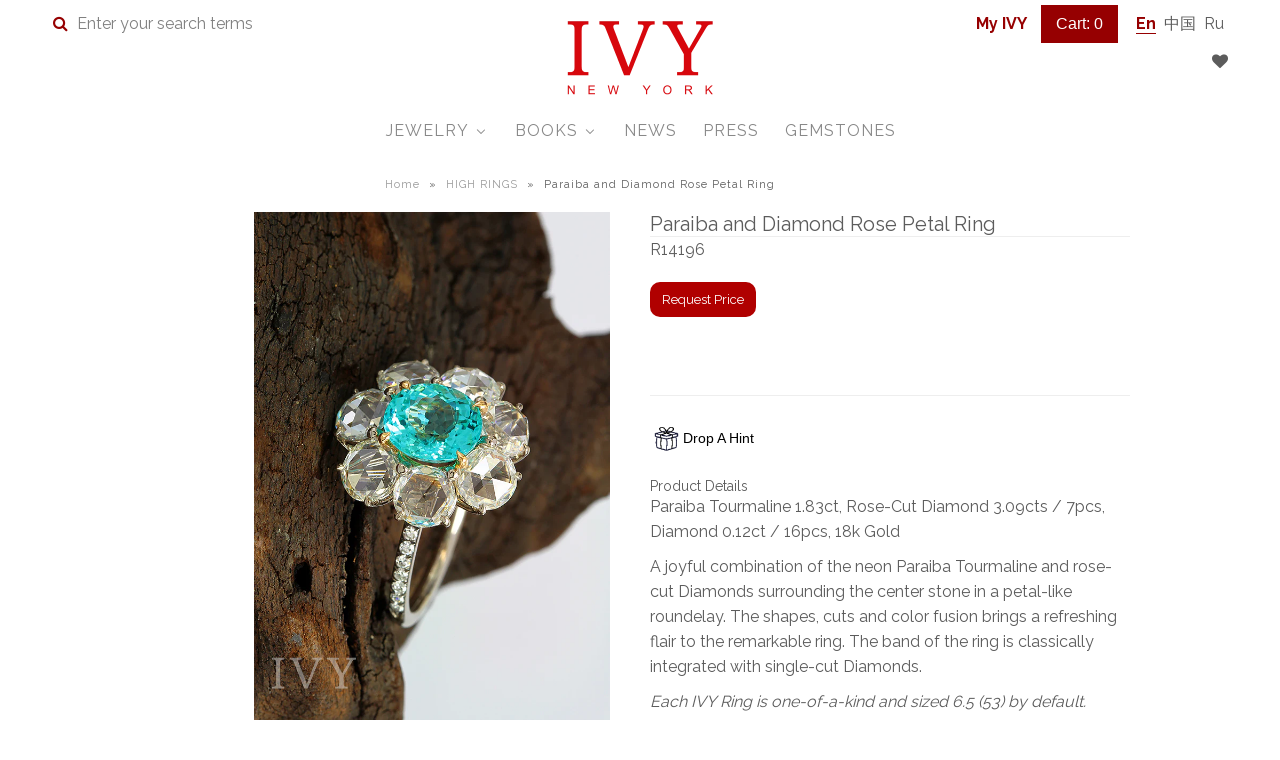

--- FILE ---
content_type: text/html; charset=utf-8
request_url: https://ivynewyork.com/collections/rings-ivy/products/paraiba-and-diamond-ring-r14196
body_size: 41118
content:



<!DOCTYPE html>
<!--[if lt IE 7 ]><html class="ie ie6" lang="en"> <![endif]-->
<!--[if IE 7 ]><html class="ie ie7" lang="en"> <![endif]-->
<!--[if IE 8 ]><html class="ie ie8" lang="en"> <![endif]-->
<!--[if (gte IE 9)|!(IE)]><!--><html lang="en"> <!--<![endif]-->
<head>
<script type="text/javascript" src="https://edge.personalizer.io/storefront/2.0.0/js/shopify/storefront.min.js?key=xssbb-rvi4oe8ml2t8lv0h-fjycm&shop=ivynewyork.myshopify.com"></script>
<script>
window.LimeSpot = window.LimeSpot === undefined ? {} : LimeSpot;
LimeSpot.PageInfo = { Type: "Product", ReferenceIdentifier: "12362288011"};

LimeSpot.StoreInfo = { Theme: "Vantage" };


LimeSpot.CartItems = [];
</script>





<!--   <meta name="google-site-verification" content="zwbKv5oF7oLcXcPn21q8Wn4ifYXAk29mJjJks-9IkAA" /> -->
  <meta name="google-site-verification" content="4gPvwCFRu8Hf8DXwLKnInxiLhFy6nci3FoWJ_6d_Aqs" />

<!-- Google Tag Manager -->
<script>(function(w,d,s,l,i){w[l]=w[l]||[];w[l].push({'gtm.start':
new Date().getTime(),event:'gtm.js'});var f=d.getElementsByTagName(s)[0],
j=d.createElement(s),dl=l!='dataLayer'?'&l='+l:'';j.async=true;j.src=
'https://www.googletagmanager.com/gtm.js?id='+i+dl;f.parentNode.insertBefore(j,f);
})(window,document,'script','dataLayer','GTM-TZ8GQLD');</script>
<!-- End Google Tag Manager -->
<script src="//ivynewyork.com/cdn/shop/t/2/assets/geolizr-lib.js?v=133849891740100309171573947776" type="text/javascript"></script>
<link href="//ivynewyork.com/cdn/shop/t/2/assets/geolizr-lib.css?v=49456301009164944091512191835" rel="stylesheet" type="text/css" media="all" />
  
  <!-- Google Web Fonts
================================================== -->

  
    

  
  

  
    

  
     

  
     

  
    

  
       

  
    

  
  

  
  

  
      

  
   

  
     

  
  
  <link href='//fonts.googleapis.com/css?family=Raleway:400,300,700' rel='stylesheet' type='text/css'>
    



<meta property="og:type" content="product">
<meta property="og:title" content="Paraiba and Diamond Rose Petal Ring">
<meta property="og:url" content="https://ivynewyork.com/products/paraiba-and-diamond-ring-r14196">
<meta property="og:description" content="
Paraiba Tourmaline 1.83ct, Rose-Cut Diamond 3.09cts / 7pcs, Diamond 0.12ct / 16pcs, 18k Gold
A joyful combination of the neon Paraiba Tourmaline and rose-cut Diamonds surrounding the center stone in a petal-like roundelay. The shapes, cuts and color fusion brings a refreshing flair to the remarkable ring. The band of the ring is classically integrated with single-cut Diamonds. 
Each IVY Ring is one-of-a-kind and sized 6.5 (53) by default. However, it can be resized to bigger or smaller one. Please send us email with the required size prior to your purchase.  
Color: Blue
Certified: GIA
***Indeed a special power really does seem to emanate from these stones with their vivid, neon colors that bewitch the eye and capture both the spirit and the mind.***
(extract from PARAIBA chapters of the book &quot;Gemstones.Terra Connoisseur&quot; by Vladyslav Yavorskyy)


">

<meta property="og:image" content="http://ivynewyork.com/cdn/shop/products/R14196_92320f25-b485-49ed-922a-93fd08d7e4bc_500x500_crop_center.jpg?v=1756889639">
<meta property="og:image:secure_url" content="https://ivynewyork.com/cdn/shop/products/R14196_92320f25-b485-49ed-922a-93fd08d7e4bc_500x500_crop_center.jpg?v=1756889639">

<meta property="og:image" content="http://ivynewyork.com/cdn/shop/files/R14196_500x500_crop_center.jpg?v=1756889640">
<meta property="og:image:secure_url" content="https://ivynewyork.com/cdn/shop/files/R14196_500x500_crop_center.jpg?v=1756889640">

<meta property="og:image" content="http://ivynewyork.com/cdn/shop/products/R14196_R14188_R15226_500x500_crop_center.jpg?v=1756889640">
<meta property="og:image:secure_url" content="https://ivynewyork.com/cdn/shop/products/R14196_R14188_R15226_500x500_crop_center.jpg?v=1756889640">

<meta property="og:price:amount" content="0.00">
<meta property="og:price:currency" content="USD">

<meta property="og:site_name" content="IVY New York">



<meta name="twitter:card" content="summary">


<meta name="twitter:site" content="@">


<meta name="twitter:title" content="Paraiba and Diamond Rose Petal Ring">
<meta name="twitter:description" content="
Paraiba Tourmaline 1.83ct, Rose-Cut Diamond 3.09cts / 7pcs, Diamond 0.12ct / 16pcs, 18k Gold
A joyful combination of the neon Paraiba Tourmaline and rose-cut Diamonds surrounding the center stone in ">
<meta name="twitter:image" content="https://ivynewyork.com/cdn/shop/products/R14196_92320f25-b485-49ed-922a-93fd08d7e4bc_large.jpg?v=1756889639">
<meta name="twitter:image:width" content="480">
<meta name="twitter:image:height" content="480">

  
  <!-- Meta -->
  <title>
    Paraiba and Diamond Rose Petal Ring – IVY New York
  </title>
  
  <meta name="description" content="Paraiba and Diamond Rose Petal Ring is one-of-the-kind item that is a perfect investment and timeless elegance. Enjoy uncompromised quality, unique design and renowned Yavorskyy cut. Flawless gems with worldwide shipping โ€“ get the jewelry of your dream in several clicks." />
  
  
  	<link rel="canonical" href="https://ivynewyork.com/products/paraiba-and-diamond-ring-r14196" />
  

  <!-- Viewport -->
  <meta name="viewport" content="width=device-width, initial-scale=1, maximum-scale=1">

  <!-- CSS -->

  <link href="//ivynewyork.com/cdn/shop/t/2/assets/stylesheet.css?v=152991953523929173481728612439" rel="stylesheet" type="text/css" media="all" />  
  <link href="//ivynewyork.com/cdn/shop/t/2/assets/queries.css?v=95498187856816709731507535357" rel="stylesheet" type="text/css" media="all" />

  <!--[if lt IE 9]>
	<script src="//html5shim.googlecode.com/svn/trunk/html5.js"></script>
  <![endif]-->

  <!-- JS -->

<!--   <script type="text/javascript" src="//ajax.googleapis.com/ajax/libs/jquery/2.2.4/jquery.min.js"></script> -->
	<script src="//ivynewyork.com/cdn/shop/t/2/assets/jquery-3.4.1.min.js?v=81049236547974671631573947653"></script> 
  
  <script src="//ivynewyork.com/cdn/shop/t/2/assets/theme.js?v=107326177698671739021630636071" type="text/javascript"></script>  
  <script src="//ivynewyork.com/cdn/shopifycloud/storefront/assets/themes_support/option_selection-b017cd28.js" type="text/javascript"></script>
      

  
  
  <script>window.performance && window.performance.mark && window.performance.mark('shopify.content_for_header.start');</script><meta id="shopify-digital-wallet" name="shopify-digital-wallet" content="/19571297/digital_wallets/dialog">
<meta name="shopify-checkout-api-token" content="ac5ed3e490d2d65554759ab57b804422">
<meta id="in-context-paypal-metadata" data-shop-id="19571297" data-venmo-supported="false" data-environment="production" data-locale="en_US" data-paypal-v4="true" data-currency="USD">
<link rel="alternate" type="application/json+oembed" href="https://ivynewyork.com/products/paraiba-and-diamond-ring-r14196.oembed">
<script async="async" src="/checkouts/internal/preloads.js?locale=en-US"></script>
<link rel="preconnect" href="https://shop.app" crossorigin="anonymous">
<script async="async" src="https://shop.app/checkouts/internal/preloads.js?locale=en-US&shop_id=19571297" crossorigin="anonymous"></script>
<script id="apple-pay-shop-capabilities" type="application/json">{"shopId":19571297,"countryCode":"HK","currencyCode":"USD","merchantCapabilities":["supports3DS"],"merchantId":"gid:\/\/shopify\/Shop\/19571297","merchantName":"IVY New York","requiredBillingContactFields":["postalAddress","email"],"requiredShippingContactFields":["postalAddress","email"],"shippingType":"shipping","supportedNetworks":["visa","masterCard","amex"],"total":{"type":"pending","label":"IVY New York","amount":"1.00"},"shopifyPaymentsEnabled":true,"supportsSubscriptions":true}</script>
<script id="shopify-features" type="application/json">{"accessToken":"ac5ed3e490d2d65554759ab57b804422","betas":["rich-media-storefront-analytics"],"domain":"ivynewyork.com","predictiveSearch":true,"shopId":19571297,"locale":"en"}</script>
<script>var Shopify = Shopify || {};
Shopify.shop = "ivynewyork.myshopify.com";
Shopify.locale = "en";
Shopify.currency = {"active":"USD","rate":"1.0"};
Shopify.country = "US";
Shopify.theme = {"name":"Vantage","id":154724619,"schema_name":"Vantage","schema_version":"5.1","theme_store_id":459,"role":"main"};
Shopify.theme.handle = "null";
Shopify.theme.style = {"id":null,"handle":null};
Shopify.cdnHost = "ivynewyork.com/cdn";
Shopify.routes = Shopify.routes || {};
Shopify.routes.root = "/";</script>
<script type="module">!function(o){(o.Shopify=o.Shopify||{}).modules=!0}(window);</script>
<script>!function(o){function n(){var o=[];function n(){o.push(Array.prototype.slice.apply(arguments))}return n.q=o,n}var t=o.Shopify=o.Shopify||{};t.loadFeatures=n(),t.autoloadFeatures=n()}(window);</script>
<script>
  window.ShopifyPay = window.ShopifyPay || {};
  window.ShopifyPay.apiHost = "shop.app\/pay";
  window.ShopifyPay.redirectState = null;
</script>
<script id="shop-js-analytics" type="application/json">{"pageType":"product"}</script>
<script defer="defer" async type="module" src="//ivynewyork.com/cdn/shopifycloud/shop-js/modules/v2/client.init-shop-cart-sync_BT-GjEfc.en.esm.js"></script>
<script defer="defer" async type="module" src="//ivynewyork.com/cdn/shopifycloud/shop-js/modules/v2/chunk.common_D58fp_Oc.esm.js"></script>
<script defer="defer" async type="module" src="//ivynewyork.com/cdn/shopifycloud/shop-js/modules/v2/chunk.modal_xMitdFEc.esm.js"></script>
<script type="module">
  await import("//ivynewyork.com/cdn/shopifycloud/shop-js/modules/v2/client.init-shop-cart-sync_BT-GjEfc.en.esm.js");
await import("//ivynewyork.com/cdn/shopifycloud/shop-js/modules/v2/chunk.common_D58fp_Oc.esm.js");
await import("//ivynewyork.com/cdn/shopifycloud/shop-js/modules/v2/chunk.modal_xMitdFEc.esm.js");

  window.Shopify.SignInWithShop?.initShopCartSync?.({"fedCMEnabled":true,"windoidEnabled":true});

</script>
<script>
  window.Shopify = window.Shopify || {};
  if (!window.Shopify.featureAssets) window.Shopify.featureAssets = {};
  window.Shopify.featureAssets['shop-js'] = {"shop-cart-sync":["modules/v2/client.shop-cart-sync_DZOKe7Ll.en.esm.js","modules/v2/chunk.common_D58fp_Oc.esm.js","modules/v2/chunk.modal_xMitdFEc.esm.js"],"init-fed-cm":["modules/v2/client.init-fed-cm_B6oLuCjv.en.esm.js","modules/v2/chunk.common_D58fp_Oc.esm.js","modules/v2/chunk.modal_xMitdFEc.esm.js"],"shop-cash-offers":["modules/v2/client.shop-cash-offers_D2sdYoxE.en.esm.js","modules/v2/chunk.common_D58fp_Oc.esm.js","modules/v2/chunk.modal_xMitdFEc.esm.js"],"shop-login-button":["modules/v2/client.shop-login-button_QeVjl5Y3.en.esm.js","modules/v2/chunk.common_D58fp_Oc.esm.js","modules/v2/chunk.modal_xMitdFEc.esm.js"],"pay-button":["modules/v2/client.pay-button_DXTOsIq6.en.esm.js","modules/v2/chunk.common_D58fp_Oc.esm.js","modules/v2/chunk.modal_xMitdFEc.esm.js"],"shop-button":["modules/v2/client.shop-button_DQZHx9pm.en.esm.js","modules/v2/chunk.common_D58fp_Oc.esm.js","modules/v2/chunk.modal_xMitdFEc.esm.js"],"avatar":["modules/v2/client.avatar_BTnouDA3.en.esm.js"],"init-windoid":["modules/v2/client.init-windoid_CR1B-cfM.en.esm.js","modules/v2/chunk.common_D58fp_Oc.esm.js","modules/v2/chunk.modal_xMitdFEc.esm.js"],"init-shop-for-new-customer-accounts":["modules/v2/client.init-shop-for-new-customer-accounts_C_vY_xzh.en.esm.js","modules/v2/client.shop-login-button_QeVjl5Y3.en.esm.js","modules/v2/chunk.common_D58fp_Oc.esm.js","modules/v2/chunk.modal_xMitdFEc.esm.js"],"init-shop-email-lookup-coordinator":["modules/v2/client.init-shop-email-lookup-coordinator_BI7n9ZSv.en.esm.js","modules/v2/chunk.common_D58fp_Oc.esm.js","modules/v2/chunk.modal_xMitdFEc.esm.js"],"init-shop-cart-sync":["modules/v2/client.init-shop-cart-sync_BT-GjEfc.en.esm.js","modules/v2/chunk.common_D58fp_Oc.esm.js","modules/v2/chunk.modal_xMitdFEc.esm.js"],"shop-toast-manager":["modules/v2/client.shop-toast-manager_DiYdP3xc.en.esm.js","modules/v2/chunk.common_D58fp_Oc.esm.js","modules/v2/chunk.modal_xMitdFEc.esm.js"],"init-customer-accounts":["modules/v2/client.init-customer-accounts_D9ZNqS-Q.en.esm.js","modules/v2/client.shop-login-button_QeVjl5Y3.en.esm.js","modules/v2/chunk.common_D58fp_Oc.esm.js","modules/v2/chunk.modal_xMitdFEc.esm.js"],"init-customer-accounts-sign-up":["modules/v2/client.init-customer-accounts-sign-up_iGw4briv.en.esm.js","modules/v2/client.shop-login-button_QeVjl5Y3.en.esm.js","modules/v2/chunk.common_D58fp_Oc.esm.js","modules/v2/chunk.modal_xMitdFEc.esm.js"],"shop-follow-button":["modules/v2/client.shop-follow-button_CqMgW2wH.en.esm.js","modules/v2/chunk.common_D58fp_Oc.esm.js","modules/v2/chunk.modal_xMitdFEc.esm.js"],"checkout-modal":["modules/v2/client.checkout-modal_xHeaAweL.en.esm.js","modules/v2/chunk.common_D58fp_Oc.esm.js","modules/v2/chunk.modal_xMitdFEc.esm.js"],"shop-login":["modules/v2/client.shop-login_D91U-Q7h.en.esm.js","modules/v2/chunk.common_D58fp_Oc.esm.js","modules/v2/chunk.modal_xMitdFEc.esm.js"],"lead-capture":["modules/v2/client.lead-capture_BJmE1dJe.en.esm.js","modules/v2/chunk.common_D58fp_Oc.esm.js","modules/v2/chunk.modal_xMitdFEc.esm.js"],"payment-terms":["modules/v2/client.payment-terms_Ci9AEqFq.en.esm.js","modules/v2/chunk.common_D58fp_Oc.esm.js","modules/v2/chunk.modal_xMitdFEc.esm.js"]};
</script>
<script>(function() {
  var isLoaded = false;
  function asyncLoad() {
    if (isLoaded) return;
    isLoaded = true;
    var urls = ["\/\/www.powr.io\/powr.js?powr-token=ivynewyork.myshopify.com\u0026external-type=shopify\u0026shop=ivynewyork.myshopify.com","\/\/www.powr.io\/powr.js?powr-token=ivynewyork.myshopify.com\u0026external-type=shopify\u0026shop=ivynewyork.myshopify.com","\/\/www.powr.io\/powr.js?powr-token=ivynewyork.myshopify.com\u0026external-type=shopify\u0026shop=ivynewyork.myshopify.com","\/\/static.zotabox.com\/f\/1\/f14f6967b6c3fb9c1ee26416837b65bb\/widgets.js?shop=ivynewyork.myshopify.com","https:\/\/drop-a-hint-premium.fly.dev\/script.js?shop=ivynewyork.myshopify.com","https:\/\/chimpstatic.com\/mcjs-connected\/js\/users\/73d0116a8885beab94de67b1d\/b151909cf062d56b6388a72b2.js?shop=ivynewyork.myshopify.com","\/\/cdn.secomapp.com\/promotionpopup\/cdn\/allshops\/ivynewyork\/1565090369.js?shop=ivynewyork.myshopify.com","https:\/\/easygdpr.b-cdn.net\/v\/1553540745\/gdpr.min.js?shop=ivynewyork.myshopify.com","https:\/\/cdn.shopify.com\/s\/files\/1\/1957\/1297\/t\/2\/assets\/globo.formbuilder.init.js?v=1648535087\u0026shop=ivynewyork.myshopify.com","https:\/\/edge.personalizer.io\/storefront\/2.0.0\/js\/shopify\/storefront.min.js?key=xssbb-rvi4oe8ml2t8lv0h-fjycm\u0026shop=ivynewyork.myshopify.com","https:\/\/cdn.nfcube.com\/instafeed-6239325f50b6ae51c7e3c87822db739e.js?shop=ivynewyork.myshopify.com","https:\/\/a.mailmunch.co\/widgets\/site-714470-f2bb8ed78be0d3524873c41b9f26646e55ea2a60.js?shop=ivynewyork.myshopify.com"];
    for (var i = 0; i < urls.length; i++) {
      var s = document.createElement('script');
      s.type = 'text/javascript';
      s.async = true;
      s.src = urls[i];
      var x = document.getElementsByTagName('script')[0];
      x.parentNode.insertBefore(s, x);
    }
  };
  if(window.attachEvent) {
    window.attachEvent('onload', asyncLoad);
  } else {
    window.addEventListener('load', asyncLoad, false);
  }
})();</script>
<script id="__st">var __st={"a":19571297,"offset":-18000,"reqid":"72cde1c6-4d4f-4ce7-a6e7-34132b41e265-1769308740","pageurl":"ivynewyork.com\/collections\/rings-ivy\/products\/paraiba-and-diamond-ring-r14196","u":"7fc1ec1c70d5","p":"product","rtyp":"product","rid":12362288011};</script>
<script>window.ShopifyPaypalV4VisibilityTracking = true;</script>
<script id="captcha-bootstrap">!function(){'use strict';const t='contact',e='account',n='new_comment',o=[[t,t],['blogs',n],['comments',n],[t,'customer']],c=[[e,'customer_login'],[e,'guest_login'],[e,'recover_customer_password'],[e,'create_customer']],r=t=>t.map((([t,e])=>`form[action*='/${t}']:not([data-nocaptcha='true']) input[name='form_type'][value='${e}']`)).join(','),a=t=>()=>t?[...document.querySelectorAll(t)].map((t=>t.form)):[];function s(){const t=[...o],e=r(t);return a(e)}const i='password',u='form_key',d=['recaptcha-v3-token','g-recaptcha-response','h-captcha-response',i],f=()=>{try{return window.sessionStorage}catch{return}},m='__shopify_v',_=t=>t.elements[u];function p(t,e,n=!1){try{const o=window.sessionStorage,c=JSON.parse(o.getItem(e)),{data:r}=function(t){const{data:e,action:n}=t;return t[m]||n?{data:e,action:n}:{data:t,action:n}}(c);for(const[e,n]of Object.entries(r))t.elements[e]&&(t.elements[e].value=n);n&&o.removeItem(e)}catch(o){console.error('form repopulation failed',{error:o})}}const l='form_type',E='cptcha';function T(t){t.dataset[E]=!0}const w=window,h=w.document,L='Shopify',v='ce_forms',y='captcha';let A=!1;((t,e)=>{const n=(g='f06e6c50-85a8-45c8-87d0-21a2b65856fe',I='https://cdn.shopify.com/shopifycloud/storefront-forms-hcaptcha/ce_storefront_forms_captcha_hcaptcha.v1.5.2.iife.js',D={infoText:'Protected by hCaptcha',privacyText:'Privacy',termsText:'Terms'},(t,e,n)=>{const o=w[L][v],c=o.bindForm;if(c)return c(t,g,e,D).then(n);var r;o.q.push([[t,g,e,D],n]),r=I,A||(h.body.append(Object.assign(h.createElement('script'),{id:'captcha-provider',async:!0,src:r})),A=!0)});var g,I,D;w[L]=w[L]||{},w[L][v]=w[L][v]||{},w[L][v].q=[],w[L][y]=w[L][y]||{},w[L][y].protect=function(t,e){n(t,void 0,e),T(t)},Object.freeze(w[L][y]),function(t,e,n,w,h,L){const[v,y,A,g]=function(t,e,n){const i=e?o:[],u=t?c:[],d=[...i,...u],f=r(d),m=r(i),_=r(d.filter((([t,e])=>n.includes(e))));return[a(f),a(m),a(_),s()]}(w,h,L),I=t=>{const e=t.target;return e instanceof HTMLFormElement?e:e&&e.form},D=t=>v().includes(t);t.addEventListener('submit',(t=>{const e=I(t);if(!e)return;const n=D(e)&&!e.dataset.hcaptchaBound&&!e.dataset.recaptchaBound,o=_(e),c=g().includes(e)&&(!o||!o.value);(n||c)&&t.preventDefault(),c&&!n&&(function(t){try{if(!f())return;!function(t){const e=f();if(!e)return;const n=_(t);if(!n)return;const o=n.value;o&&e.removeItem(o)}(t);const e=Array.from(Array(32),(()=>Math.random().toString(36)[2])).join('');!function(t,e){_(t)||t.append(Object.assign(document.createElement('input'),{type:'hidden',name:u})),t.elements[u].value=e}(t,e),function(t,e){const n=f();if(!n)return;const o=[...t.querySelectorAll(`input[type='${i}']`)].map((({name:t})=>t)),c=[...d,...o],r={};for(const[a,s]of new FormData(t).entries())c.includes(a)||(r[a]=s);n.setItem(e,JSON.stringify({[m]:1,action:t.action,data:r}))}(t,e)}catch(e){console.error('failed to persist form',e)}}(e),e.submit())}));const S=(t,e)=>{t&&!t.dataset[E]&&(n(t,e.some((e=>e===t))),T(t))};for(const o of['focusin','change'])t.addEventListener(o,(t=>{const e=I(t);D(e)&&S(e,y())}));const B=e.get('form_key'),M=e.get(l),P=B&&M;t.addEventListener('DOMContentLoaded',(()=>{const t=y();if(P)for(const e of t)e.elements[l].value===M&&p(e,B);[...new Set([...A(),...v().filter((t=>'true'===t.dataset.shopifyCaptcha))])].forEach((e=>S(e,t)))}))}(h,new URLSearchParams(w.location.search),n,t,e,['guest_login'])})(!0,!0)}();</script>
<script integrity="sha256-4kQ18oKyAcykRKYeNunJcIwy7WH5gtpwJnB7kiuLZ1E=" data-source-attribution="shopify.loadfeatures" defer="defer" src="//ivynewyork.com/cdn/shopifycloud/storefront/assets/storefront/load_feature-a0a9edcb.js" crossorigin="anonymous"></script>
<script crossorigin="anonymous" defer="defer" src="//ivynewyork.com/cdn/shopifycloud/storefront/assets/shopify_pay/storefront-65b4c6d7.js?v=20250812"></script>
<script data-source-attribution="shopify.dynamic_checkout.dynamic.init">var Shopify=Shopify||{};Shopify.PaymentButton=Shopify.PaymentButton||{isStorefrontPortableWallets:!0,init:function(){window.Shopify.PaymentButton.init=function(){};var t=document.createElement("script");t.src="https://ivynewyork.com/cdn/shopifycloud/portable-wallets/latest/portable-wallets.en.js",t.type="module",document.head.appendChild(t)}};
</script>
<script data-source-attribution="shopify.dynamic_checkout.buyer_consent">
  function portableWalletsHideBuyerConsent(e){var t=document.getElementById("shopify-buyer-consent"),n=document.getElementById("shopify-subscription-policy-button");t&&n&&(t.classList.add("hidden"),t.setAttribute("aria-hidden","true"),n.removeEventListener("click",e))}function portableWalletsShowBuyerConsent(e){var t=document.getElementById("shopify-buyer-consent"),n=document.getElementById("shopify-subscription-policy-button");t&&n&&(t.classList.remove("hidden"),t.removeAttribute("aria-hidden"),n.addEventListener("click",e))}window.Shopify?.PaymentButton&&(window.Shopify.PaymentButton.hideBuyerConsent=portableWalletsHideBuyerConsent,window.Shopify.PaymentButton.showBuyerConsent=portableWalletsShowBuyerConsent);
</script>
<script data-source-attribution="shopify.dynamic_checkout.cart.bootstrap">document.addEventListener("DOMContentLoaded",(function(){function t(){return document.querySelector("shopify-accelerated-checkout-cart, shopify-accelerated-checkout")}if(t())Shopify.PaymentButton.init();else{new MutationObserver((function(e,n){t()&&(Shopify.PaymentButton.init(),n.disconnect())})).observe(document.body,{childList:!0,subtree:!0})}}));
</script>
<link id="shopify-accelerated-checkout-styles" rel="stylesheet" media="screen" href="https://ivynewyork.com/cdn/shopifycloud/portable-wallets/latest/accelerated-checkout-backwards-compat.css" crossorigin="anonymous">
<style id="shopify-accelerated-checkout-cart">
        #shopify-buyer-consent {
  margin-top: 1em;
  display: inline-block;
  width: 100%;
}

#shopify-buyer-consent.hidden {
  display: none;
}

#shopify-subscription-policy-button {
  background: none;
  border: none;
  padding: 0;
  text-decoration: underline;
  font-size: inherit;
  cursor: pointer;
}

#shopify-subscription-policy-button::before {
  box-shadow: none;
}

      </style>

<script>window.performance && window.performance.mark && window.performance.mark('shopify.content_for_header.end');</script>


<link href="//ivynewyork.com/cdn/shop/t/2/assets/globo.alsobought.css?v=139342600171709880201542987512" rel="stylesheet" type="text/css" media="all" /><script src="//ivynewyork.com/cdn/shop/t/2/assets/globo.alsobought.js?v=130806311694438317021542987514" type="text/javascript"></script><script>
  var globoAlsoBought = new globoAlsoBought({
    apiUrl: "https://app.globosoftware.net/also-bought/api",
    shop: "ivynewyork.myshopify.com",
    recommendations_product_enable: true,
    bought_together_enable: true,
    recommendations_cart_enable: true,
    moneyFormat: "${{amount}}",
    page: "product",
    productIds: [12362288011],
    no_image_url: "https://cdn.shopify.com/s/images/admin/no-image-large.gif",
    redirect: true,
    trans: {
        'added': "Added to cart",
        'added_selected_to_cart': "Added selected to cart",
        'sale': "Sale",
        'this_item': "This item",
    }
  });
  globoAlsoBought.init();
</script>


<script id="RecommendationsTemplate" type="template/html">
  <div id="recommendations" class="ga-products-box ga-products-box_1">
        <h2 class="text-center">Customers Who Bought This Product Also Bought</h2>
        <div class="ga-products-carousel-wrapper">
      <ul class="ga-products-carousel owl-carousel">{{productItems}}</ul>
    </div>
  </div>
</script>
<script id="RecommendationsItem" type="template/html">
<li class="ga-product" data-product-id="{{productId}}">
  <a target="_blank" href="{{productUrl}}">
    {{productLabel}}    <div class="ga-product_image" style="background-image: url({{productImage}});"></div>
  </a>
  <p class="ga-product_title">{{productTitle}}</p>
    <select name="id" class="ga-product_variant_select {{selectClass}}">
  	{{productOptions}}  </select>
    <span class="ga-product_price-container">
    {{productPrice}}    {{productComparePrice}}  </span>
      <button class="ga-product_addtocart" type="button">Add to cart</button>
  </li>
</script>

<script id="BoughtTogetherTemplate" type="template/html">
  <div id="bought_together" class="ga-products-box ga-products-box_3 no-description {{boxClass}}">
        <h2 class="text-left">Frequently Bought Together</h2>
        <ul class="ga-products-table">
      {{productItems}}    </ul>
    <div class="ga-product-form">
      Total Price: <span class="ga-product_price ga-product_totalprice">{{totalPrice}}</span>
      <button class="ga-addalltocart" type="button">Add selected to cart</button>
    </div>
  </div>
</script>

<script id="BoughtTogetherItem" type="template/html">
<li data-product-id="{{productId}}">
  <div class="product_main">
    <input class="selectedItem" type="checkbox" checked value="{{productId}}">
    <a target="_blank" href="{{productUrl}}">
      <img src="{{productImage}}" alt="{{productTitle}}">
      <p class="ga-product_title">{{productTitle}}</p>
            <span class="ga-product_price-container visible-narrow">
        {{productPrice}}        {{productComparePrice}}      </span>
          </a>
  </div>
  <div class="ga-product_variants-container {{selectClass}}">
    <select name="id[]" class="ga-product_variant_select">
    	{{productOptions}}  	</select>
  </div>
      <span class="ga-product_price-container hidden-narrow">
    {{productPrice}}    {{productComparePrice}}  </span>
  </li>
</script>




  

  <!-- Favicon -->
  
  <link rel="shortcut icon" href="//ivynewyork.com/cdn/shop/files/favicon2_32x32.png?v=1638689575" type="image/png" />
  
	
  <link href="//ivynewyork.com/cdn/shop/t/2/assets/jquery.fancybox.min.css?v=19278034316635137701573944952" rel="stylesheet" type="text/css" media="all" />
	<script src="//ivynewyork.com/cdn/shop/t/2/assets/jquery.fancybox.min.js?v=102984942719613846721573944962"></script>

<!-- BeginWishyAddon --><script>  Shopify.wishy_btn_settings = {"btn_placer_element":null,"btn_margin_unit":"px","btn_margin_top":5,"btn_margin_left":5,"btn_margin_right":5,"btn_margin_bottom":5,"btn_width":"auto","btn_display":"block","btn_append":"before","btn_background_color":"#ffffff","btn_border_color":"#b9b9b9","btn_border_width":1,"btn_text":"♡ Add to wishlist","btn_color":"#1b1b1b","heart_icon_margin_right":15,"heart_icon_margin_bottom":15,"heart_icon_margin_top":15,"heart_icon_margin_left":15,"heart_icon_location":"bottom-right"};  Shopify.cc_swim_button_css_json = "";    Shopify.customer_email = "" ;  </script><!-- EndWishyAddon -->

  <meta property="product-image" content="http://ivynewyork.com/cdn/shop/products/R14196_92320f25-b485-49ed-922a-93fd08d7e4bc_grande.jpg?v=1756889639">  <meta property="product-image" content="http://ivynewyork.com/cdn/shop/files/R14196_grande.jpg?v=1756889640">  <meta property="product-image" content="http://ivynewyork.com/cdn/shop/products/R14196_R14188_R15226_grande.jpg?v=1756889640">  <link rel="stylesheet" href="//ivynewyork.com/cdn/shop/t/2/assets/sca-pp.css?v=26248894406678077071545018436">
 <script>
  
	SCAPPLive = {};
  
  SCAPPShop = {};
    
  </script>
<script src="//ivynewyork.com/cdn/shop/t/2/assets/sca-pp-initial.js?v=73413147165197077701565090487" type="text/javascript"></script>
   

<!--   This area was rendered by Powerful Formbuilder App --> 
	
	<script> 
		 
			var PFB_product_name = 'Paraiba and Diamond Rose Petal Ring'; 
			var PFB_product_url = '/products/paraiba-and-diamond-ring-r14196'; 
		 
		 
	</script> 
<!-- End Area -->

  

  

  

  
    <script type="text/javascript">
      try {
        window.EasyGdprSettings = "{\"cookie_banner\":true,\"cookie_banner_cookiename\":\"\",\"cookie_banner_settings\":{\"button_text_color\":{\"opacity\":1,\"hexcode\":\"#c7c7c7\",\"rgba\":{\"r\":199,\"b\":199,\"a\":1,\"g\":199}},\"banner_color\":{\"opacity\":1,\"hexcode\":\"#94040c\",\"rgba\":{\"a\":1,\"g\":4,\"r\":148,\"b\":12}},\"banner_text_color\":{\"hexcode\":\"#d8d0d0\",\"rgba\":{\"g\":208,\"r\":216,\"a\":1,\"b\":208},\"opacity\":1},\"pp_url\":\"https:\/\/ivynewyork.com\/pages\/cookie-policy\",\"button_color\":{\"opacity\":1,\"rgba\":{\"r\":133,\"b\":9,\"a\":1,\"g\":3},\"hexcode\":\"#850309\"},\"restrict_eu\":true,\"size\":\"xsmall\"},\"current_theme\":\"vantage\",\"custom_button_position\":\"\",\"eg_display\":[\"login\",\"account\"],\"enabled\":false,\"texts\":{}}";
      } catch (error) {}
    </script>
  




 
<script>
	var Globo = Globo || {};
    var globoFormbuilderRecaptchaInit = function(){};
    Globo.FormBuilder = Globo.FormBuilder || {};
    Globo.FormBuilder.url = "https://form.globosoftware.net";
    Globo.FormBuilder.shop = {
        settings : {
            reCaptcha : {
                siteKey : ''
            },
            hideWaterMark : false,
            encryptionFormId : false,
            copyright: ``,
            scrollTop: true
        },
        pricing:{
            features:{
                fileUpload : 2,
                removeCopyright : false,
                bulkOrderForm: false,
                cartForm: false,
            }
        },
        configuration: {
            money_format:  "${{amount}}"
        },
        encryption_form_id : false
    };
    Globo.FormBuilder.forms = [];

    
    Globo.FormBuilder.page = {
        title : document.title,
        href : window.location.href,
        type: "product"
    };
    Globo.FormBuilder.assetFormUrls = [];
            Globo.FormBuilder.assetFormUrls[52372] = "//ivynewyork.com/cdn/shop/t/2/assets/globo.formbuilder.data.52372.js?v=120462890535742195611648535075";
    Globo.FormBuilder.assetFormUrls[4399] = "//ivynewyork.com/cdn/shop/t/2/assets/globo.formbuilder.data.52372.js?v=120462890535742195611648535075";        
</script>

<link rel="preload" href="//ivynewyork.com/cdn/shop/t/2/assets/globo.formbuilder.css?v=163444510838697616571648535077" as="style" onload="this.onload=null;this.rel='stylesheet'">
<noscript><link rel="stylesheet" href="//ivynewyork.com/cdn/shop/t/2/assets/globo.formbuilder.css?v=163444510838697616571648535077"></noscript>
<link rel="stylesheet" href="//ivynewyork.com/cdn/shop/t/2/assets/globo.formbuilder.css?v=163444510838697616571648535077">


<script>
    Globo.FormBuilder.__webpack_public_path__ = "//ivynewyork.com/cdn/shop/t/2/assets/"
</script>
<script src="//ivynewyork.com/cdn/shop/t/2/assets/globo.formbuilder.index.js?v=70212497172952358611648535082" defer></script>

<!-- BEGIN app block: shopify://apps/buddha-mega-menu-navigation/blocks/megamenu/dbb4ce56-bf86-4830-9b3d-16efbef51c6f -->
<script>
        var productImageAndPrice = [],
            collectionImages = [],
            articleImages = [],
            mmLivIcons = false,
            mmFlipClock = false,
            mmFixesUseJquery = false,
            mmNumMMI = 5,
            mmSchemaTranslation = {},
            mmMenuStrings =  {"menuStrings":{"default":{"JEWELRY":"JEWELRY","RINGS":"RINGS","EARRINGS":"EARRINGS","BRACELETS":"BRACELETS","NECKLACES":"NECKLACES","MINI IVY":"MINI IVY","ENGAGEMENT RINGS":"ENGAGEMENT RINGS","PIECES D'ART":"PIECES D'ART","EASY PICKS":"EASY PICKS","BOOKS":"BOOKS","SPINEL COLORS BURMA ENCYCLOPEDIA":"SPINEL COLORS BURMA ENCYCLOPEDIA","A GEM DEALER’S STORY":"A GEM DEALER’S STORY","The Complete Yavorskyy Book Collection ?":"The Complete Yavorskyy Book Collection ?","SPINEL FROM PAMIR":"SPINEL FROM PAMIR","NUDEGEM":"NUDEGEM","BURMA GEMS. SRI LANKA GEMS.":"BURMA GEMS. SRI LANKA GEMS.","GEMSTONES. TERRA CONNOISSEUR":"GEMSTONES. TERRA CONNOISSEUR","瑰丽的天然宝石收藏家":"瑰丽的天然宝石收藏家","TERRA GARNET":"TERRA GARNET","TERRA SPINEL":"TERRA SPINEL","NEWS":"NEWS","PRESS":"PRESS","GEMSTONES":"GEMSTONES"}},"additional":{"default":{}}} ,
            mmShopLocale = "en",
            mmShopLocaleCollectionsRoute = "/collections",
            mmSchemaDesignJSON = [{"action":"menu-select","value":"main-menu"},{"action":"design","setting":"tree_sub_direction","value":"set_tree_auto"},{"action":"design","setting":"vertical_link_hover_color","value":"#b00000"},{"action":"design","setting":"link_hover_color","value":"#b00000"},{"action":"design","setting":"button_text_color","value":"#ffffff"},{"action":"design","setting":"button_text_hover_color","value":"#ffffff"},{"action":"design","setting":"button_background_color","value":"#0da19a"},{"action":"design","setting":"button_background_hover_color","value":"#0d8781"},{"action":"design","setting":"background_color","value":"#ffffff"},{"action":"design","setting":"background_hover_color","value":"#ffffff"},{"action":"design","setting":"vertical_font_size","value":"NaNpx"},{"action":"design","setting":"text_color","value":"#808080"},{"action":"design","setting":"link_color","value":"#808080"},{"action":"design","setting":"vertical_text_color","value":"#ffffff"},{"action":"design","setting":"vertical_link_color","value":"#ffffff"},{"action":"design","setting":"font_size","value":"13px"},{"action":"design","setting":"font_family","value":"Raleway"}],
            mmDomChangeSkipUl = "",
            buddhaMegaMenuShop = "ivynewyork.myshopify.com",
            mmWireframeCompression = "0",
            mmExtensionAssetUrl = "https://cdn.shopify.com/extensions/019abe06-4a3f-7763-88da-170e1b54169b/mega-menu-151/assets/";var bestSellersHTML = '';var newestProductsHTML = '';/* get link lists api */
        var linkLists={"main-menu" : {"title":"Main menu", "items":["/collections/jewelry","/pages/books","/blogs/news","/blogs/press","https://yavorskyy.com/collections/gemstones",]},"footer" : {"title":"Footer menu", "items":["https://yavorskyy.com/","/pages/about-us","/pages/contact-us","/pages/shipping-and-returns","/pages/terms-conditions","/pages/privacy-policy","/pages/cookie-policy",]},"jewelry" : {"title":"JEWELRY", "items":["/collections/rings-1","/collections/earrings-1","/collections/bracelets-1","/collections/necklaces-1","/collections/mini","/collections/pieces-dart-1","/collections/engagement-rings",]},"high-jewelry" : {"title":"HIGH JEWELRY", "items":["/collections/rings-ivy","/collections/earrings-ivy","/collections/bracelets-ivy","/collections/necklaces-1","/collections/pieces-dart-1",]},"art" : {"title":"ART", "items":["/collections/oil-art","/collections/acrylic-art","/collections/mixed","/collections/watercolor-art","/collections/photography","/collections/pastel-art",]},"spinel" : {"title":"SPINEL", "items":["/collections/red-spinel-1","/collections/pink-spinel","/collections/grey-spinel-1","/collections/lavender-spinel-1","/collections/purple-spinel-1","/collections/spinel-sets","/collections/angel-cut-1","/collections/cobalt-blue-spinel-1","/collections/polished-1","/collections/other-color-1",]},"footer-blog-menu" : {"title":"Footer blog menu", "items":["/blogs/news","/blogs/press","/blogs/about-our-artist",]},"mobile" : {"title":"Mobile", "items":["/collections/jewelry","/pages/books","/blogs/news","/blogs/press","https://yavorskyy.com/",]},"book" : {"title":"BOOK", "items":["/blogs/books/spinel-from-pamir","/blogs/books/nudegem","/blogs/books/burma-gems-sri-lanka-gems","/blogs/books/gemstones-terra-connoisseur","/blogs/books/gemstones-book-cn","/blogs/books/terra-garnet","/blogs/books/terra-spinel",]},"customer-account-main-menu" : {"title":"Customer account main menu", "items":["/","https://shopify.com/19571297/account/orders?locale=en&amp;region_country=US",]},};/*ENDPARSE*/

        

        /* set product prices *//* get the collection images */collectionImages['345987915'] = ['//ivynewyork.com/cdn/shop/collections/Rings_75f9d916-aa38-4c84-bbe8-124c83c78079.png?v=1761016233&width=240', 1.0];collectionImages['346404683'] = ['//ivynewyork.com/cdn/shop/collections/Earrings.png?v=1761016196&width=240', 1.0];collectionImages['346406219'] = ['//ivynewyork.com/cdn/shop/collections/Bracelet.png?v=1761015743&width=240', 1.0];collectionImages['346478987'] = ['//ivynewyork.com/cdn/shop/collections/Necklace.png?v=1761015713&width=240', 1.0];collectionImages['81855316062'] = ['//ivynewyork.com/cdn/shop/collections/Mini.png?v=1761015647&width=240', 1.0];collectionImages['345791819'] = ['//ivynewyork.com/cdn/shop/collections/Engagement.png?v=1761015770&width=240', 1.0];collectionImages['346480075'] = ['//ivynewyork.com/cdn/shop/collections/Piecedart.png?v=1761015680&width=240', 1.0];collectionImages['287904301150'] = ['//ivynewyork.com/cdn/shop/collections/Easypicks.png?v=1763437917&width=240', 1.0];/* get the article images */articleImages['568847990878'] = ['//ivynewyork.com/cdn/shop/articles/Cover_scbe_520_520x500_6ed660b2-8dd6-4f46-b2e5-5b1d40b280ff.jpg?v=1736487277&width=240', 1.8439716312056738];articleImages['563313344606'] = ['//ivynewyork.com/cdn/shop/articles/Cover_agemdealer_feat.png?v=1673583121&width=240', 1.948051948051948];articleImages['560629579870'] = ['//ivynewyork.com/cdn/shop/articles/7books_feat.jpg?v=1673583558&width=240', 1.948051948051948];articleImages['383325306974'] = ['//ivynewyork.com/cdn/shop/articles/Pamir-feat.jpg?v=1573280270&width=240', 1.9455252918287937];articleImages['383325274206'] = ['//ivynewyork.com/cdn/shop/articles/NG-feat.jpg?v=1573279959&width=240', 1.9455252918287937];articleImages['27616346206'] = ['//ivynewyork.com/cdn/shop/articles/doublebook_aec44a08-d0ca-44a4-9dcb-33accec386d9.png?v=1742972710&width=240', 1.9920318725099602];articleImages['11434917982'] = ['//ivynewyork.com/cdn/shop/articles/Gemstonebook.png?v=1754881880&width=240', 1.910828025477707];articleImages['28225470558'] = ['//ivynewyork.com/cdn/shop/articles/Chi_feat.png?v=1540447792&width=240', 1.845018450184502];articleImages['11434786910'] = ['//ivynewyork.com/cdn/shop/articles/Garnet.png?v=1531107701&width=240', 1.8552875695732838];articleImages['11434852446'] = ['//ivynewyork.com/cdn/shop/articles/Cover_sp-feat.png?v=1673583722&width=240', 1.948051948051948];/* customer fixes */
        var mmThemeFixesBefore = function(){ if (selectedMenu=="main-menu" && tempMenuObject.u.matches("nav>.js-accordion-mobile-nav")) { tempMenuObject.skipCheck = true; tempMenuObject.forceMenu = true; tempMenuObject.liClasses = ""; tempMenuObject.aClasses = "js-accordion-link c-accordion__link"; tempMenuObject.liItems = mmNot(tempMenuObject.u.children, ".mobile-menu__item"); }}; var mmThemeFixesAfter = function(){ /* user request 750 */ mmAddStyle(" .horizontal-mega-menu .buddha-menu-item { z-index: 8000 !important; } .horizontal-mega-menu .buddha-menu-item:hover { z-index: 8001 !important; } .horizontal-mega-menu .buddha-menu-item.mega-hover { z-index: 8001 !important; } ", "themeScript"); }; 
        

        var mmWireframe = {"html" : "<li role=\"none\" class=\"buddha-menu-item\" itemId=\"x7pZl\"  ><a data-href=\"/collections/all-jewelry\" href=\"/collections/all-jewelry\" aria-label=\"JEWELRY\" data-no-instant=\"\" onclick=\"mmGoToPage(this, event); return false;\" role=\"menuitem\"  ><span class=\"mm-title\">JEWELRY</span><i class=\"mm-arrow mm-angle-down\" aria-hidden=\"true\"></i><span class=\"toggle-menu-btn\" style=\"display:none;\" title=\"Toggle menu\" onclick=\"return toggleSubmenu(this)\"><span class=\"mm-arrow-icon\"><span class=\"bar-one\"></span><span class=\"bar-two\"></span></span></span></a><ul class=\"mm-submenu simple   mm-last-level\" role=\"menu\"><li role=\"none\" submenu-columns=\"1\" image-type=\"fit-high\" item-type=\"featured-collection\"  ><div class=\"mega-menu-item-container\"  ><div class=\"mm-image-container\"  ><div class=\"mm-image\"  ><a data-href=\"/collections/rings-1\" href=\"/collections/rings-1\" aria-label=\"RINGS\" data-no-instant=\"\" onclick=\"mmGoToPage(this, event); return false;\" tabindex=\"-1\"  ><img data-src=\"https://cdn.shopify.com/s/files/1/1957/1297/collections/Rings_75f9d916-aa38-4c84-bbe8-124c83c78079_320x.png?v=1761016233\" aspect-ratio=\"1\" class=\"get-collection-image\"  data-id=\"345987915\" alt=\"RINGS\"></a></div><div class=\"mm-label-wrap\"></div></div><a data-href=\"/collections/rings-1\" href=\"/collections/rings-1\" aria-label=\"RINGS\" data-no-instant=\"\" onclick=\"mmGoToPage(this, event); return false;\" class=\"mm-featured-title\"  ><span class=\"mm-title\">RINGS</span></a><div class=\"mega-menu-prices get-mega-menu-prices\" data-id=\"345987915\"></div></div></li><li role=\"none\" submenu-columns=\"1\" image-type=\"fit-high\" item-type=\"featured-collection\"  ><div class=\"mega-menu-item-container\"  ><div class=\"mm-image-container\"  ><div class=\"mm-image\"  ><a data-href=\"/collections/earrings-1\" href=\"/collections/earrings-1\" aria-label=\"EARRINGS\" data-no-instant=\"\" onclick=\"mmGoToPage(this, event); return false;\" tabindex=\"-1\"  ><img data-src=\"https://cdn.shopify.com/s/files/1/1957/1297/collections/Earrings_320x.png?v=1761016196\" aspect-ratio=\"1\" class=\"get-collection-image\"  data-id=\"346404683\" alt=\"EARRINGS\"></a></div><div class=\"mm-label-wrap\"></div></div><a data-href=\"/collections/earrings-1\" href=\"/collections/earrings-1\" aria-label=\"EARRINGS\" data-no-instant=\"\" onclick=\"mmGoToPage(this, event); return false;\" class=\"mm-featured-title\"  ><span class=\"mm-title\">EARRINGS</span></a><div class=\"mega-menu-prices get-mega-menu-prices\" data-id=\"346404683\"></div></div></li><li role=\"none\" submenu-columns=\"1\" image-type=\"fit-high\" item-type=\"featured-collection\"  ><div class=\"mega-menu-item-container\"  ><div class=\"mm-image-container\"  ><div class=\"mm-image\"  ><a data-href=\"/collections/bracelets-1\" href=\"/collections/bracelets-1\" aria-label=\"BRACELETS\" data-no-instant=\"\" onclick=\"mmGoToPage(this, event); return false;\" tabindex=\"-1\"  ><img data-src=\"https://cdn.shopify.com/s/files/1/1957/1297/collections/Bracelet_320x.png?v=1761015743\" aspect-ratio=\"1\" class=\"get-collection-image\"  data-id=\"346406219\" alt=\"BRACELETS\"></a></div><div class=\"mm-label-wrap\"></div></div><a data-href=\"/collections/bracelets-1\" href=\"/collections/bracelets-1\" aria-label=\"BRACELETS\" data-no-instant=\"\" onclick=\"mmGoToPage(this, event); return false;\" class=\"mm-featured-title\"  ><span class=\"mm-title\">BRACELETS</span></a><div class=\"mega-menu-prices get-mega-menu-prices\" data-id=\"346406219\"></div></div></li><li role=\"none\" submenu-columns=\"1\" image-type=\"fit-high\" item-type=\"featured-collection\"  ><div class=\"mega-menu-item-container\"  ><div class=\"mm-image-container\"  ><div class=\"mm-image\"  ><a data-href=\"/collections/necklaces-1\" href=\"/collections/necklaces-1\" aria-label=\"NECKLACES\" data-no-instant=\"\" onclick=\"mmGoToPage(this, event); return false;\" tabindex=\"-1\"  ><img data-src=\"https://cdn.shopify.com/s/files/1/1957/1297/collections/Necklace_320x.png?v=1761015713\" aspect-ratio=\"1\" class=\"get-collection-image\"  data-id=\"346478987\" alt=\"NECKLACES\"></a></div><div class=\"mm-label-wrap\"></div></div><a data-href=\"/collections/necklaces-1\" href=\"/collections/necklaces-1\" aria-label=\"NECKLACES\" data-no-instant=\"\" onclick=\"mmGoToPage(this, event); return false;\" class=\"mm-featured-title\"  ><span class=\"mm-title\">NECKLACES</span></a><div class=\"mega-menu-prices get-mega-menu-prices\" data-id=\"346478987\"></div></div></li><li role=\"none\" submenu-columns=\"1\" image-type=\"fit-high\" item-type=\"featured-collection\"  ><div class=\"mega-menu-item-container\"  ><div class=\"mm-image-container\"  ><div class=\"mm-image\"  ><a data-href=\"/collections/mini\" href=\"/collections/mini\" aria-label=\"MINI IVY\" data-no-instant=\"\" onclick=\"mmGoToPage(this, event); return false;\" tabindex=\"-1\"  ><img data-src=\"https://cdn.shopify.com/s/files/1/1957/1297/collections/Mini_320x.png?v=1761015647\" aspect-ratio=\"1\" class=\"get-collection-image\"  data-id=\"81855316062\" alt=\"MINI IVY\"></a></div><div class=\"mm-label-wrap\"></div></div><a data-href=\"/collections/mini\" href=\"/collections/mini\" aria-label=\"MINI IVY\" data-no-instant=\"\" onclick=\"mmGoToPage(this, event); return false;\" class=\"mm-featured-title\"  ><span class=\"mm-title\">MINI IVY</span></a><div class=\"mega-menu-prices get-mega-menu-prices\" data-id=\"81855316062\"></div></div></li><li role=\"none\" submenu-columns=\"1\" image-type=\"fit-high\" item-type=\"featured-collection\"  ><div class=\"mega-menu-item-container\"  ><div class=\"mm-image-container\"  ><div class=\"mm-image\"  ><a data-href=\"/collections/engagement-rings\" href=\"/collections/engagement-rings\" aria-label=\"ENGAGEMENT RINGS\" data-no-instant=\"\" onclick=\"mmGoToPage(this, event); return false;\" tabindex=\"-1\"  ><img data-src=\"https://cdn.shopify.com/s/files/1/1957/1297/collections/Engagement_320x.png?v=1761015770\" aspect-ratio=\"1\" class=\"get-collection-image\"  data-id=\"345791819\" alt=\"ENGAGEMENT RINGS\"></a></div><div class=\"mm-label-wrap\"></div></div><a data-href=\"/collections/engagement-rings\" href=\"/collections/engagement-rings\" aria-label=\"ENGAGEMENT RINGS\" data-no-instant=\"\" onclick=\"mmGoToPage(this, event); return false;\" class=\"mm-featured-title\"  ><span class=\"mm-title\">ENGAGEMENT RINGS</span></a><div class=\"mega-menu-prices get-mega-menu-prices\" data-id=\"345791819\"></div></div></li><li role=\"none\" submenu-columns=\"1\" image-type=\"fit-high\" item-type=\"featured-collection\"  ><div class=\"mega-menu-item-container\"  ><div class=\"mm-image-container\"  ><div class=\"mm-image\"  ><a data-href=\"/collections/pieces-dart-1\" href=\"/collections/pieces-dart-1\" aria-label=\"PIECES D'ART\" data-no-instant=\"\" onclick=\"mmGoToPage(this, event); return false;\" tabindex=\"-1\"  ><img data-src=\"https://cdn.shopify.com/s/files/1/1957/1297/collections/Piecedart_320x.png?v=1761015680\" aspect-ratio=\"1\" class=\"get-collection-image\"  data-id=\"346480075\" alt=\"PIECES D'ART\"></a></div><div class=\"mm-label-wrap\"></div></div><a data-href=\"/collections/pieces-dart-1\" href=\"/collections/pieces-dart-1\" aria-label=\"PIECES D'ART\" data-no-instant=\"\" onclick=\"mmGoToPage(this, event); return false;\" class=\"mm-featured-title\"  ><span class=\"mm-title\">PIECES D'ART</span></a><div class=\"mega-menu-prices get-mega-menu-prices\" data-id=\"346480075\"></div></div></li><li role=\"none\" submenu-columns=\"1\" image-type=\"fit-high\" item-type=\"featured-collection\"  ><div class=\"mega-menu-item-container\"  ><div class=\"mm-image-container\"  ><div class=\"mm-image\"  ><a data-href=\"/collections/easy-picks\" href=\"/collections/easy-picks\" aria-label=\"EASY PICKS\" data-no-instant=\"\" onclick=\"mmGoToPage(this, event); return false;\" tabindex=\"-1\"  ><img data-src=\"https://cdn.shopify.com/s/files/1/1957/1297/collections/Easypicks_320x.png?v=1761015632\" aspect-ratio=\"1\" class=\"get-collection-image\"  data-id=\"287904301150\" alt=\"EASY PICKS\"></a></div><div class=\"mm-label-wrap\"></div></div><a data-href=\"/collections/easy-picks\" href=\"/collections/easy-picks\" aria-label=\"EASY PICKS\" data-no-instant=\"\" onclick=\"mmGoToPage(this, event); return false;\" class=\"mm-featured-title\"  ><span class=\"mm-title\">EASY PICKS</span></a><div class=\"mega-menu-prices get-mega-menu-prices\" data-id=\"287904301150\"></div></div></li></ul></li><li role=\"none\" class=\"buddha-menu-item\" itemId=\"5WUxp\"  ><a data-href=\"/pages/books\" href=\"/pages/books\" aria-label=\"BOOKS\" data-no-instant=\"\" onclick=\"mmGoToPage(this, event); return false;\" role=\"menuitem\"  ><span class=\"mm-title\">BOOKS</span><i class=\"mm-arrow mm-angle-down\" aria-hidden=\"true\"></i><span class=\"toggle-menu-btn\" style=\"display:none;\" title=\"Toggle menu\" onclick=\"return toggleSubmenu(this)\"><span class=\"mm-arrow-icon\"><span class=\"bar-one\"></span><span class=\"bar-two\"></span></span></span></a><ul class=\"mm-submenu simple   mm-last-level\" role=\"menu\"><li role=\"none\" submenu-columns=\"1\" image-type=\"fit-wide\" item-type=\"featured-article\"  ><div class=\"mega-menu-item-container\"  ><div class=\"mm-image-container\"  ><div class=\"mm-image\"  ><a data-href=\"/blogs/books/spinel-colors-burma-encyclopedia\" href=\"/blogs/books/spinel-colors-burma-encyclopedia\" aria-label=\"SPINEL COLORS BURMA ENCYCLOPEDIA\" data-no-instant=\"\" onclick=\"mmGoToPage(this, event); return false;\" tabindex=\"-1\"  ><img data-src=\"https://cdn.shopify.com/s/files/1/1957/1297/articles/Cover_scbe_520_320x.jpg?v=1734930125\"  class=\"get-article-image\"  data-id=\"568847990878\" alt=\"SPINEL COLORS BURMA ENCYCLOPEDIA\"></a></div><div class=\"mm-label-wrap\"></div></div><a data-href=\"/blogs/books/spinel-colors-burma-encyclopedia\" href=\"/blogs/books/spinel-colors-burma-encyclopedia\" aria-label=\"SPINEL COLORS BURMA ENCYCLOPEDIA\" data-no-instant=\"\" onclick=\"mmGoToPage(this, event); return false;\" class=\"mm-featured-title\"  ><span class=\"mm-title\">SPINEL COLORS BURMA ENCYCLOPEDIA</span></a><div class=\"mega-menu-prices get-mega-menu-prices\" data-id=\"568847990878\"></div></div></li><li role=\"none\" submenu-columns=\"1\" image-type=\"fit-wide\" item-type=\"featured-article\"  ><div class=\"mega-menu-item-container\"  ><div class=\"mm-image-container\"  ><div class=\"mm-image\"  ><a data-href=\"/blogs/books/a-gem-dealer-s-story\" href=\"/blogs/books/a-gem-dealer-s-story\" aria-label=\"A GEM DEALER’S STORY\" data-no-instant=\"\" onclick=\"mmGoToPage(this, event); return false;\" tabindex=\"-1\"  ><img data-src=\"https://cdn.shopify.com/s/files/1/1957/1297/articles/Cover_agemdealer_feat_320x.png?v=1673583121\" aspect-ratio=\"1.948051948051948\" class=\"get-article-image\"  data-id=\"563313344606\" alt=\"A GEM DEALER’S STORY\"></a></div><div class=\"mm-label-wrap\"></div></div><a data-href=\"/blogs/books/a-gem-dealer-s-story\" href=\"/blogs/books/a-gem-dealer-s-story\" aria-label=\"A GEM DEALER’S STORY\" data-no-instant=\"\" onclick=\"mmGoToPage(this, event); return false;\" class=\"mm-featured-title\"  ><span class=\"mm-title\">A GEM DEALER’S STORY</span></a><div class=\"mega-menu-prices get-mega-menu-prices\" data-id=\"563313344606\"></div></div></li><li role=\"none\" submenu-columns=\"1\" image-type=\"fit-wide\" item-type=\"featured-article\"  ><div class=\"mega-menu-item-container\"  ><div class=\"mm-image-container\"  ><div class=\"mm-image\"  ><a data-href=\"/blogs/books/the-complete-yavorskyy-book-collection\" href=\"/blogs/books/the-complete-yavorskyy-book-collection\" aria-label=\"The Complete Yavorskyy Book Collection ?\" data-no-instant=\"\" onclick=\"mmGoToPage(this, event); return false;\" tabindex=\"-1\"  ><img data-src=\"https://cdn.shopify.com/s/files/1/1957/1297/articles/7books_feat_320x.jpg?v=1673583558\" aspect-ratio=\"1.948051948051948\" class=\"get-article-image\"  data-id=\"560629579870\" alt=\"The Complete Yavorskyy Book Collection ?\"></a></div><div class=\"mm-label-wrap\"></div></div><a data-href=\"/blogs/books/the-complete-yavorskyy-book-collection\" href=\"/blogs/books/the-complete-yavorskyy-book-collection\" aria-label=\"The Complete Yavorskyy Book Collection ?\" data-no-instant=\"\" onclick=\"mmGoToPage(this, event); return false;\" class=\"mm-featured-title\"  ><span class=\"mm-title\">The Complete Yavorskyy Book Collection ?</span></a><div class=\"mega-menu-prices get-mega-menu-prices\" data-id=\"560629579870\"></div></div></li><li role=\"none\" submenu-columns=\"1\" image-type=\"fit-wide\" item-type=\"featured-article\"  ><div class=\"mega-menu-item-container\"  ><div class=\"mm-image-container\"  ><div class=\"mm-image\"  ><a data-href=\"/blogs/books/spinel-from-pamir\" href=\"/blogs/books/spinel-from-pamir\" aria-label=\"SPINEL FROM PAMIR\" data-no-instant=\"\" onclick=\"mmGoToPage(this, event); return false;\" tabindex=\"-1\"  ><img data-src=\"https://cdn.shopify.com/s/files/1/1957/1297/articles/Pamir-feat_320x.jpg?v=1573280270\" aspect-ratio=\"1.9455252918287937\" class=\"get-article-image\"  data-id=\"383325306974\" alt=\"SPINEL FROM PAMIR\"></a></div><div class=\"mm-label-wrap\"></div></div><a data-href=\"/blogs/books/spinel-from-pamir\" href=\"/blogs/books/spinel-from-pamir\" aria-label=\"SPINEL FROM PAMIR\" data-no-instant=\"\" onclick=\"mmGoToPage(this, event); return false;\" class=\"mm-featured-title\"  ><span class=\"mm-title\">SPINEL FROM PAMIR</span></a><div class=\"mega-menu-prices get-mega-menu-prices\" data-id=\"383325306974\"></div></div></li><li role=\"none\" submenu-columns=\"1\" image-type=\"fit-wide\" item-type=\"featured-article\"  ><div class=\"mega-menu-item-container\"  ><div class=\"mm-image-container\"  ><div class=\"mm-image\"  ><a data-href=\"/blogs/books/nudegem\" href=\"/blogs/books/nudegem\" aria-label=\"NUDEGEM\" data-no-instant=\"\" onclick=\"mmGoToPage(this, event); return false;\" tabindex=\"-1\"  ><img data-src=\"https://cdn.shopify.com/s/files/1/1957/1297/articles/NG-feat_320x.jpg?v=1573279959\" aspect-ratio=\"1.9455252918287937\" class=\"get-article-image\"  data-id=\"383325274206\" alt=\"NUDEGEM\"></a></div><div class=\"mm-label-wrap\"></div></div><a data-href=\"/blogs/books/nudegem\" href=\"/blogs/books/nudegem\" aria-label=\"NUDEGEM\" data-no-instant=\"\" onclick=\"mmGoToPage(this, event); return false;\" class=\"mm-featured-title\"  ><span class=\"mm-title\">NUDEGEM</span></a><div class=\"mega-menu-prices get-mega-menu-prices\" data-id=\"383325274206\"></div></div></li><li role=\"none\" submenu-columns=\"1\" image-type=\"fit-wide\" item-type=\"featured-article\"  ><div class=\"mega-menu-item-container\"  ><div class=\"mm-image-container\"  ><div class=\"mm-image\"  ><a data-href=\"/blogs/books/burma-gems-sri-lanka-gems\" href=\"/blogs/books/burma-gems-sri-lanka-gems\" aria-label=\"BURMA GEMS. SRI LANKA GEMS.\" data-no-instant=\"\" onclick=\"mmGoToPage(this, event); return false;\" tabindex=\"-1\"  ><img data-src=\"https://cdn.shopify.com/s/files/1/1957/1297/articles/doublebook_320x.png?v=1535433934\"  class=\"get-article-image\"  data-id=\"27616346206\" alt=\"BURMA GEMS. SRI LANKA GEMS.\"></a></div><div class=\"mm-label-wrap\"></div></div><a data-href=\"/blogs/books/burma-gems-sri-lanka-gems\" href=\"/blogs/books/burma-gems-sri-lanka-gems\" aria-label=\"BURMA GEMS. SRI LANKA GEMS.\" data-no-instant=\"\" onclick=\"mmGoToPage(this, event); return false;\" class=\"mm-featured-title\"  ><span class=\"mm-title\">BURMA GEMS. SRI LANKA GEMS.</span></a><div class=\"mega-menu-prices get-mega-menu-prices\" data-id=\"27616346206\"></div></div></li><li role=\"none\" submenu-columns=\"1\" image-type=\"fit-wide\" item-type=\"featured-article\"  ><div class=\"mega-menu-item-container\"  ><div class=\"mm-image-container\"  ><div class=\"mm-image\"  ><a data-href=\"/blogs/books/gemstones-terra-connoisseur\" href=\"/blogs/books/gemstones-terra-connoisseur\" aria-label=\"GEMSTONES. TERRA CONNOISSEUR\" data-no-instant=\"\" onclick=\"mmGoToPage(this, event); return false;\" tabindex=\"-1\"  ><img data-src=\"https://cdn.shopify.com/s/files/1/1957/1297/articles/Gemstonebook_320x.png?v=1531108618\" aspect-ratio=\"1.910828025477707\" class=\"get-article-image\"  data-id=\"11434917982\" alt=\"GEMSTONES. TERRA CONNOISSEUR\"></a></div><div class=\"mm-label-wrap\"></div></div><a data-href=\"/blogs/books/gemstones-terra-connoisseur\" href=\"/blogs/books/gemstones-terra-connoisseur\" aria-label=\"GEMSTONES. TERRA CONNOISSEUR\" data-no-instant=\"\" onclick=\"mmGoToPage(this, event); return false;\" class=\"mm-featured-title\"  ><span class=\"mm-title\">GEMSTONES. TERRA CONNOISSEUR</span></a><div class=\"mega-menu-prices get-mega-menu-prices\" data-id=\"11434917982\"></div></div></li><li role=\"none\" submenu-columns=\"1\" image-type=\"fit-wide\" item-type=\"featured-article\"  ><div class=\"mega-menu-item-container\"  ><div class=\"mm-image-container\"  ><div class=\"mm-image\"  ><a data-href=\"/blogs/books/gemstones-book-cn\" href=\"/blogs/books/gemstones-book-cn\" aria-label=\"瑰丽的天然宝石收藏家\" data-no-instant=\"\" onclick=\"mmGoToPage(this, event); return false;\" tabindex=\"-1\"  ><img data-src=\"https://cdn.shopify.com/s/files/1/1957/1297/articles/Chi_feat_320x.png?v=1540447792\" aspect-ratio=\"1.845018450184502\" class=\"get-article-image\"  data-id=\"28225470558\" alt=\"瑰丽的天然宝石收藏家\"></a></div><div class=\"mm-label-wrap\"></div></div><a data-href=\"/blogs/books/gemstones-book-cn\" href=\"/blogs/books/gemstones-book-cn\" aria-label=\"瑰丽的天然宝石收藏家\" data-no-instant=\"\" onclick=\"mmGoToPage(this, event); return false;\" class=\"mm-featured-title\"  ><span class=\"mm-title\">瑰丽的天然宝石收藏家</span></a><div class=\"mega-menu-prices get-mega-menu-prices\" data-id=\"28225470558\"></div></div></li><li role=\"none\" submenu-columns=\"1\" image-type=\"fit-wide\" item-type=\"featured-article\"  ><div class=\"mega-menu-item-container\"  ><div class=\"mm-image-container\"  ><div class=\"mm-image\"  ><a data-href=\"/blogs/books/terra-garnet\" href=\"/blogs/books/terra-garnet\" aria-label=\"TERRA GARNET\" data-no-instant=\"\" onclick=\"mmGoToPage(this, event); return false;\" tabindex=\"-1\"  ><img data-src=\"https://cdn.shopify.com/s/files/1/1957/1297/articles/Garnet_320x.png?v=1531107701\" aspect-ratio=\"1.8552875695732838\" class=\"get-article-image\"  data-id=\"11434786910\" alt=\"TERRA GARNET\"></a></div><div class=\"mm-label-wrap\"></div></div><a data-href=\"/blogs/books/terra-garnet\" href=\"/blogs/books/terra-garnet\" aria-label=\"TERRA GARNET\" data-no-instant=\"\" onclick=\"mmGoToPage(this, event); return false;\" class=\"mm-featured-title\"  ><span class=\"mm-title\">TERRA GARNET</span></a><div class=\"mega-menu-prices get-mega-menu-prices\" data-id=\"11434786910\"></div></div></li><li role=\"none\" submenu-columns=\"1\" image-type=\"fit-wide\" item-type=\"featured-article\"  ><div class=\"mega-menu-item-container\"  ><div class=\"mm-image-container\"  ><div class=\"mm-image\"  ><a data-href=\"/blogs/books/terra-spinel\" href=\"/blogs/books/terra-spinel\" aria-label=\"TERRA SPINEL\" data-no-instant=\"\" onclick=\"mmGoToPage(this, event); return false;\" tabindex=\"-1\"  ><img data-src=\"https://cdn.shopify.com/s/files/1/1957/1297/articles/Spinel_320x.png?v=1531107971\"  class=\"get-article-image\"  data-id=\"11434852446\" alt=\"TERRA SPINEL\"></a></div><div class=\"mm-label-wrap\"></div></div><a data-href=\"/blogs/books/terra-spinel\" href=\"/blogs/books/terra-spinel\" aria-label=\"TERRA SPINEL\" data-no-instant=\"\" onclick=\"mmGoToPage(this, event); return false;\" class=\"mm-featured-title\"  ><span class=\"mm-title\">TERRA SPINEL</span></a><div class=\"mega-menu-prices get-mega-menu-prices\" data-id=\"11434852446\"></div></div></li></ul></li><li role=\"none\" class=\"buddha-menu-item\" itemId=\"Hqrqn\"  ><a data-href=\"/blogs/news\" href=\"/blogs/news\" aria-label=\"NEWS\" data-no-instant=\"\" onclick=\"mmGoToPage(this, event); return false;\" role=\"menuitem\"  ><i class=\"mm-icon static fa fa-none\" aria-hidden=\"true\"></i><span class=\"mm-title\">NEWS</span></a></li><li role=\"none\" class=\"buddha-menu-item\" itemId=\"4ZJPK\"  ><a data-href=\"/blogs/press\" href=\"/blogs/press\" aria-label=\"PRESS\" data-no-instant=\"\" onclick=\"mmGoToPage(this, event); return false;\" role=\"menuitem\"  ><i class=\"mm-icon static fa fa-none\" aria-hidden=\"true\"></i><span class=\"mm-title\">PRESS</span></a></li><li role=\"none\" class=\"buddha-menu-item\" itemId=\"1RjGT\"  ><a data-href=\"https://yavorskyy.com/\" href=\"https://yavorskyy.com/\" aria-label=\"GEMSTONES\" data-no-instant=\"\" onclick=\"mmGoToPage(this, event); return false;\" role=\"menuitem\"  ><span class=\"mm-title\">GEMSTONES</span></a></li>" };

        function mmLoadJS(file, async = true) {
            let script = document.createElement("script");
            script.setAttribute("src", file);
            script.setAttribute("data-no-instant", "");
            script.setAttribute("type", "text/javascript");
            script.setAttribute("async", async);
            document.head.appendChild(script);
        }
        function mmLoadCSS(file) {  
            var style = document.createElement('link');
            style.href = file;
            style.type = 'text/css';
            style.rel = 'stylesheet';
            document.head.append(style); 
        }
              
        var mmDisableWhenResIsLowerThan = '';
        var mmLoadResources = (mmDisableWhenResIsLowerThan == '' || mmDisableWhenResIsLowerThan == 0 || (mmDisableWhenResIsLowerThan > 0 && window.innerWidth>=mmDisableWhenResIsLowerThan));
        if (mmLoadResources) {
            /* load resources via js injection */
            mmLoadJS("https://cdn.shopify.com/extensions/019abe06-4a3f-7763-88da-170e1b54169b/mega-menu-151/assets/buddha-megamenu.js");
            
            mmLoadCSS("https://cdn.shopify.com/extensions/019abe06-4a3f-7763-88da-170e1b54169b/mega-menu-151/assets/buddha-megamenu2.css");mmLoadCSS("https://cdn.shopify.com/extensions/019abe06-4a3f-7763-88da-170e1b54169b/mega-menu-151/assets/fontawesome.css");}
    </script><!-- HIDE ORIGINAL MENU --><!-- use menu search algorithm to hide original menu -->
        <style> .buddha-disabled-menu { visibility: hidden !important; } </style>
        <script>
            function mmHideOriginalMenu() {
                var menu = "main-menu";
                var links = [];
                if (typeof linkLists[menu] !== "undefined")
                    links = linkLists[menu].items;
                
                if (menu!="none" && links.length>0) {
                    var elements = document.querySelectorAll("ul,nav");
                    for (var el=0; el<elements.length; el++) {
                        var elementFits = 0;
                        var children = elements[el].children;
                        for (var i=0; i<children.length; i++) {
                            if (children[i].nodeName == "LI") {
                                var li = children[i], href = null;
                                var a = li.querySelector("a");
                                if (a) href = a.getAttribute("href");
                                if (href == null || (href != null && (href.substr(0,1) == "#" || href==""))){
                                    var a2 = li.querySelector((!!document.documentMode) ? "* + a" : "a:nth-child(2)");
                                    if (a2) {
                                        href = a2.getAttribute("href");
                                        a = a2;
                                    }
                                }
                                if (href == null || (href != null && (href.substr(0,1) == "#" || href==""))) {
                                    var a2 = li.querySelector("a>a");
                                    if (a2) {
                                        href = a2.getAttribute("href");
                                        a = a2;
                                    }
                                }
                            
                                if (links[elementFits]!=undefined && href==links[elementFits]) {
                                    elementFits++;
                                } else if (elementFits>0 && elementFits!=links.length) {
                                    elementFits = 0;
                                    if (href==links[0]) {
                                    elementFits = 1;
                                    }
                                }
                            }
                        }
                        if (elementFits>0 && elementFits==links.length) {
                            elements[el].classList.add("buddha-disabled-menu");
                        }
                    }
                }
            }

            mmHideOriginalMenu();
            var hideOriginalMenuInterval = setInterval(mmHideOriginalMenu, 100);
            
            setTimeout(function(){
                var elements  = document.querySelectorAll(".buddha-disabled-menu");
                for (var i=0; i<elements.length; i++) {
                    elements[i].classList.remove("buddha-disabled-menu");
                }
                clearInterval(hideOriginalMenuInterval);
            },10000);
        </script>
<!-- END app block --><link href="https://monorail-edge.shopifysvc.com" rel="dns-prefetch">
<script>(function(){if ("sendBeacon" in navigator && "performance" in window) {try {var session_token_from_headers = performance.getEntriesByType('navigation')[0].serverTiming.find(x => x.name == '_s').description;} catch {var session_token_from_headers = undefined;}var session_cookie_matches = document.cookie.match(/_shopify_s=([^;]*)/);var session_token_from_cookie = session_cookie_matches && session_cookie_matches.length === 2 ? session_cookie_matches[1] : "";var session_token = session_token_from_headers || session_token_from_cookie || "";function handle_abandonment_event(e) {var entries = performance.getEntries().filter(function(entry) {return /monorail-edge.shopifysvc.com/.test(entry.name);});if (!window.abandonment_tracked && entries.length === 0) {window.abandonment_tracked = true;var currentMs = Date.now();var navigation_start = performance.timing.navigationStart;var payload = {shop_id: 19571297,url: window.location.href,navigation_start,duration: currentMs - navigation_start,session_token,page_type: "product"};window.navigator.sendBeacon("https://monorail-edge.shopifysvc.com/v1/produce", JSON.stringify({schema_id: "online_store_buyer_site_abandonment/1.1",payload: payload,metadata: {event_created_at_ms: currentMs,event_sent_at_ms: currentMs}}));}}window.addEventListener('pagehide', handle_abandonment_event);}}());</script>
<script id="web-pixels-manager-setup">(function e(e,d,r,n,o){if(void 0===o&&(o={}),!Boolean(null===(a=null===(i=window.Shopify)||void 0===i?void 0:i.analytics)||void 0===a?void 0:a.replayQueue)){var i,a;window.Shopify=window.Shopify||{};var t=window.Shopify;t.analytics=t.analytics||{};var s=t.analytics;s.replayQueue=[],s.publish=function(e,d,r){return s.replayQueue.push([e,d,r]),!0};try{self.performance.mark("wpm:start")}catch(e){}var l=function(){var e={modern:/Edge?\/(1{2}[4-9]|1[2-9]\d|[2-9]\d{2}|\d{4,})\.\d+(\.\d+|)|Firefox\/(1{2}[4-9]|1[2-9]\d|[2-9]\d{2}|\d{4,})\.\d+(\.\d+|)|Chrom(ium|e)\/(9{2}|\d{3,})\.\d+(\.\d+|)|(Maci|X1{2}).+ Version\/(15\.\d+|(1[6-9]|[2-9]\d|\d{3,})\.\d+)([,.]\d+|)( \(\w+\)|)( Mobile\/\w+|) Safari\/|Chrome.+OPR\/(9{2}|\d{3,})\.\d+\.\d+|(CPU[ +]OS|iPhone[ +]OS|CPU[ +]iPhone|CPU IPhone OS|CPU iPad OS)[ +]+(15[._]\d+|(1[6-9]|[2-9]\d|\d{3,})[._]\d+)([._]\d+|)|Android:?[ /-](13[3-9]|1[4-9]\d|[2-9]\d{2}|\d{4,})(\.\d+|)(\.\d+|)|Android.+Firefox\/(13[5-9]|1[4-9]\d|[2-9]\d{2}|\d{4,})\.\d+(\.\d+|)|Android.+Chrom(ium|e)\/(13[3-9]|1[4-9]\d|[2-9]\d{2}|\d{4,})\.\d+(\.\d+|)|SamsungBrowser\/([2-9]\d|\d{3,})\.\d+/,legacy:/Edge?\/(1[6-9]|[2-9]\d|\d{3,})\.\d+(\.\d+|)|Firefox\/(5[4-9]|[6-9]\d|\d{3,})\.\d+(\.\d+|)|Chrom(ium|e)\/(5[1-9]|[6-9]\d|\d{3,})\.\d+(\.\d+|)([\d.]+$|.*Safari\/(?![\d.]+ Edge\/[\d.]+$))|(Maci|X1{2}).+ Version\/(10\.\d+|(1[1-9]|[2-9]\d|\d{3,})\.\d+)([,.]\d+|)( \(\w+\)|)( Mobile\/\w+|) Safari\/|Chrome.+OPR\/(3[89]|[4-9]\d|\d{3,})\.\d+\.\d+|(CPU[ +]OS|iPhone[ +]OS|CPU[ +]iPhone|CPU IPhone OS|CPU iPad OS)[ +]+(10[._]\d+|(1[1-9]|[2-9]\d|\d{3,})[._]\d+)([._]\d+|)|Android:?[ /-](13[3-9]|1[4-9]\d|[2-9]\d{2}|\d{4,})(\.\d+|)(\.\d+|)|Mobile Safari.+OPR\/([89]\d|\d{3,})\.\d+\.\d+|Android.+Firefox\/(13[5-9]|1[4-9]\d|[2-9]\d{2}|\d{4,})\.\d+(\.\d+|)|Android.+Chrom(ium|e)\/(13[3-9]|1[4-9]\d|[2-9]\d{2}|\d{4,})\.\d+(\.\d+|)|Android.+(UC? ?Browser|UCWEB|U3)[ /]?(15\.([5-9]|\d{2,})|(1[6-9]|[2-9]\d|\d{3,})\.\d+)\.\d+|SamsungBrowser\/(5\.\d+|([6-9]|\d{2,})\.\d+)|Android.+MQ{2}Browser\/(14(\.(9|\d{2,})|)|(1[5-9]|[2-9]\d|\d{3,})(\.\d+|))(\.\d+|)|K[Aa][Ii]OS\/(3\.\d+|([4-9]|\d{2,})\.\d+)(\.\d+|)/},d=e.modern,r=e.legacy,n=navigator.userAgent;return n.match(d)?"modern":n.match(r)?"legacy":"unknown"}(),u="modern"===l?"modern":"legacy",c=(null!=n?n:{modern:"",legacy:""})[u],f=function(e){return[e.baseUrl,"/wpm","/b",e.hashVersion,"modern"===e.buildTarget?"m":"l",".js"].join("")}({baseUrl:d,hashVersion:r,buildTarget:u}),m=function(e){var d=e.version,r=e.bundleTarget,n=e.surface,o=e.pageUrl,i=e.monorailEndpoint;return{emit:function(e){var a=e.status,t=e.errorMsg,s=(new Date).getTime(),l=JSON.stringify({metadata:{event_sent_at_ms:s},events:[{schema_id:"web_pixels_manager_load/3.1",payload:{version:d,bundle_target:r,page_url:o,status:a,surface:n,error_msg:t},metadata:{event_created_at_ms:s}}]});if(!i)return console&&console.warn&&console.warn("[Web Pixels Manager] No Monorail endpoint provided, skipping logging."),!1;try{return self.navigator.sendBeacon.bind(self.navigator)(i,l)}catch(e){}var u=new XMLHttpRequest;try{return u.open("POST",i,!0),u.setRequestHeader("Content-Type","text/plain"),u.send(l),!0}catch(e){return console&&console.warn&&console.warn("[Web Pixels Manager] Got an unhandled error while logging to Monorail."),!1}}}}({version:r,bundleTarget:l,surface:e.surface,pageUrl:self.location.href,monorailEndpoint:e.monorailEndpoint});try{o.browserTarget=l,function(e){var d=e.src,r=e.async,n=void 0===r||r,o=e.onload,i=e.onerror,a=e.sri,t=e.scriptDataAttributes,s=void 0===t?{}:t,l=document.createElement("script"),u=document.querySelector("head"),c=document.querySelector("body");if(l.async=n,l.src=d,a&&(l.integrity=a,l.crossOrigin="anonymous"),s)for(var f in s)if(Object.prototype.hasOwnProperty.call(s,f))try{l.dataset[f]=s[f]}catch(e){}if(o&&l.addEventListener("load",o),i&&l.addEventListener("error",i),u)u.appendChild(l);else{if(!c)throw new Error("Did not find a head or body element to append the script");c.appendChild(l)}}({src:f,async:!0,onload:function(){if(!function(){var e,d;return Boolean(null===(d=null===(e=window.Shopify)||void 0===e?void 0:e.analytics)||void 0===d?void 0:d.initialized)}()){var d=window.webPixelsManager.init(e)||void 0;if(d){var r=window.Shopify.analytics;r.replayQueue.forEach((function(e){var r=e[0],n=e[1],o=e[2];d.publishCustomEvent(r,n,o)})),r.replayQueue=[],r.publish=d.publishCustomEvent,r.visitor=d.visitor,r.initialized=!0}}},onerror:function(){return m.emit({status:"failed",errorMsg:"".concat(f," has failed to load")})},sri:function(e){var d=/^sha384-[A-Za-z0-9+/=]+$/;return"string"==typeof e&&d.test(e)}(c)?c:"",scriptDataAttributes:o}),m.emit({status:"loading"})}catch(e){m.emit({status:"failed",errorMsg:(null==e?void 0:e.message)||"Unknown error"})}}})({shopId: 19571297,storefrontBaseUrl: "https://ivynewyork.com",extensionsBaseUrl: "https://extensions.shopifycdn.com/cdn/shopifycloud/web-pixels-manager",monorailEndpoint: "https://monorail-edge.shopifysvc.com/unstable/produce_batch",surface: "storefront-renderer",enabledBetaFlags: ["2dca8a86"],webPixelsConfigList: [{"id":"793870430","configuration":"{\"subscriberKey\":\"kiaz0-ule4tu8pl2adh8s0z-hewit\"}","eventPayloadVersion":"v1","runtimeContext":"STRICT","scriptVersion":"7f2756b79c173d049d70f9666ae55467","type":"APP","apiClientId":155369,"privacyPurposes":["ANALYTICS","PREFERENCES"],"dataSharingAdjustments":{"protectedCustomerApprovalScopes":["read_customer_address","read_customer_email","read_customer_name","read_customer_personal_data","read_customer_phone"]}},{"id":"59670622","eventPayloadVersion":"v1","runtimeContext":"LAX","scriptVersion":"1","type":"CUSTOM","privacyPurposes":["MARKETING"],"name":"Meta pixel (migrated)"},{"id":"89751646","eventPayloadVersion":"v1","runtimeContext":"LAX","scriptVersion":"1","type":"CUSTOM","privacyPurposes":["ANALYTICS"],"name":"Google Analytics tag (migrated)"},{"id":"shopify-app-pixel","configuration":"{}","eventPayloadVersion":"v1","runtimeContext":"STRICT","scriptVersion":"0450","apiClientId":"shopify-pixel","type":"APP","privacyPurposes":["ANALYTICS","MARKETING"]},{"id":"shopify-custom-pixel","eventPayloadVersion":"v1","runtimeContext":"LAX","scriptVersion":"0450","apiClientId":"shopify-pixel","type":"CUSTOM","privacyPurposes":["ANALYTICS","MARKETING"]}],isMerchantRequest: false,initData: {"shop":{"name":"IVY New York","paymentSettings":{"currencyCode":"USD"},"myshopifyDomain":"ivynewyork.myshopify.com","countryCode":"HK","storefrontUrl":"https:\/\/ivynewyork.com"},"customer":null,"cart":null,"checkout":null,"productVariants":[{"price":{"amount":0.0,"currencyCode":"USD"},"product":{"title":"Paraiba and Diamond Rose Petal Ring","vendor":"ivynewyork","id":"12362288011","untranslatedTitle":"Paraiba and Diamond Rose Petal Ring","url":"\/products\/paraiba-and-diamond-ring-r14196","type":"HIGH RINGS"},"id":"51414847051","image":{"src":"\/\/ivynewyork.com\/cdn\/shop\/products\/R14196_92320f25-b485-49ed-922a-93fd08d7e4bc.jpg?v=1756889639"},"sku":"R14196","title":"Default Title","untranslatedTitle":"Default Title"}],"purchasingCompany":null},},"https://ivynewyork.com/cdn","fcfee988w5aeb613cpc8e4bc33m6693e112",{"modern":"","legacy":""},{"shopId":"19571297","storefrontBaseUrl":"https:\/\/ivynewyork.com","extensionBaseUrl":"https:\/\/extensions.shopifycdn.com\/cdn\/shopifycloud\/web-pixels-manager","surface":"storefront-renderer","enabledBetaFlags":"[\"2dca8a86\"]","isMerchantRequest":"false","hashVersion":"fcfee988w5aeb613cpc8e4bc33m6693e112","publish":"custom","events":"[[\"page_viewed\",{}],[\"product_viewed\",{\"productVariant\":{\"price\":{\"amount\":0.0,\"currencyCode\":\"USD\"},\"product\":{\"title\":\"Paraiba and Diamond Rose Petal Ring\",\"vendor\":\"ivynewyork\",\"id\":\"12362288011\",\"untranslatedTitle\":\"Paraiba and Diamond Rose Petal Ring\",\"url\":\"\/products\/paraiba-and-diamond-ring-r14196\",\"type\":\"HIGH RINGS\"},\"id\":\"51414847051\",\"image\":{\"src\":\"\/\/ivynewyork.com\/cdn\/shop\/products\/R14196_92320f25-b485-49ed-922a-93fd08d7e4bc.jpg?v=1756889639\"},\"sku\":\"R14196\",\"title\":\"Default Title\",\"untranslatedTitle\":\"Default Title\"}}]]"});</script><script>
  window.ShopifyAnalytics = window.ShopifyAnalytics || {};
  window.ShopifyAnalytics.meta = window.ShopifyAnalytics.meta || {};
  window.ShopifyAnalytics.meta.currency = 'USD';
  var meta = {"product":{"id":12362288011,"gid":"gid:\/\/shopify\/Product\/12362288011","vendor":"ivynewyork","type":"HIGH RINGS","handle":"paraiba-and-diamond-ring-r14196","variants":[{"id":51414847051,"price":0,"name":"Paraiba and Diamond Rose Petal Ring","public_title":null,"sku":"R14196"}],"remote":false},"page":{"pageType":"product","resourceType":"product","resourceId":12362288011,"requestId":"72cde1c6-4d4f-4ce7-a6e7-34132b41e265-1769308740"}};
  for (var attr in meta) {
    window.ShopifyAnalytics.meta[attr] = meta[attr];
  }
</script>
<script class="analytics">
  (function () {
    var customDocumentWrite = function(content) {
      var jquery = null;

      if (window.jQuery) {
        jquery = window.jQuery;
      } else if (window.Checkout && window.Checkout.$) {
        jquery = window.Checkout.$;
      }

      if (jquery) {
        jquery('body').append(content);
      }
    };

    var hasLoggedConversion = function(token) {
      if (token) {
        return document.cookie.indexOf('loggedConversion=' + token) !== -1;
      }
      return false;
    }

    var setCookieIfConversion = function(token) {
      if (token) {
        var twoMonthsFromNow = new Date(Date.now());
        twoMonthsFromNow.setMonth(twoMonthsFromNow.getMonth() + 2);

        document.cookie = 'loggedConversion=' + token + '; expires=' + twoMonthsFromNow;
      }
    }

    var trekkie = window.ShopifyAnalytics.lib = window.trekkie = window.trekkie || [];
    if (trekkie.integrations) {
      return;
    }
    trekkie.methods = [
      'identify',
      'page',
      'ready',
      'track',
      'trackForm',
      'trackLink'
    ];
    trekkie.factory = function(method) {
      return function() {
        var args = Array.prototype.slice.call(arguments);
        args.unshift(method);
        trekkie.push(args);
        return trekkie;
      };
    };
    for (var i = 0; i < trekkie.methods.length; i++) {
      var key = trekkie.methods[i];
      trekkie[key] = trekkie.factory(key);
    }
    trekkie.load = function(config) {
      trekkie.config = config || {};
      trekkie.config.initialDocumentCookie = document.cookie;
      var first = document.getElementsByTagName('script')[0];
      var script = document.createElement('script');
      script.type = 'text/javascript';
      script.onerror = function(e) {
        var scriptFallback = document.createElement('script');
        scriptFallback.type = 'text/javascript';
        scriptFallback.onerror = function(error) {
                var Monorail = {
      produce: function produce(monorailDomain, schemaId, payload) {
        var currentMs = new Date().getTime();
        var event = {
          schema_id: schemaId,
          payload: payload,
          metadata: {
            event_created_at_ms: currentMs,
            event_sent_at_ms: currentMs
          }
        };
        return Monorail.sendRequest("https://" + monorailDomain + "/v1/produce", JSON.stringify(event));
      },
      sendRequest: function sendRequest(endpointUrl, payload) {
        // Try the sendBeacon API
        if (window && window.navigator && typeof window.navigator.sendBeacon === 'function' && typeof window.Blob === 'function' && !Monorail.isIos12()) {
          var blobData = new window.Blob([payload], {
            type: 'text/plain'
          });

          if (window.navigator.sendBeacon(endpointUrl, blobData)) {
            return true;
          } // sendBeacon was not successful

        } // XHR beacon

        var xhr = new XMLHttpRequest();

        try {
          xhr.open('POST', endpointUrl);
          xhr.setRequestHeader('Content-Type', 'text/plain');
          xhr.send(payload);
        } catch (e) {
          console.log(e);
        }

        return false;
      },
      isIos12: function isIos12() {
        return window.navigator.userAgent.lastIndexOf('iPhone; CPU iPhone OS 12_') !== -1 || window.navigator.userAgent.lastIndexOf('iPad; CPU OS 12_') !== -1;
      }
    };
    Monorail.produce('monorail-edge.shopifysvc.com',
      'trekkie_storefront_load_errors/1.1',
      {shop_id: 19571297,
      theme_id: 154724619,
      app_name: "storefront",
      context_url: window.location.href,
      source_url: "//ivynewyork.com/cdn/s/trekkie.storefront.8d95595f799fbf7e1d32231b9a28fd43b70c67d3.min.js"});

        };
        scriptFallback.async = true;
        scriptFallback.src = '//ivynewyork.com/cdn/s/trekkie.storefront.8d95595f799fbf7e1d32231b9a28fd43b70c67d3.min.js';
        first.parentNode.insertBefore(scriptFallback, first);
      };
      script.async = true;
      script.src = '//ivynewyork.com/cdn/s/trekkie.storefront.8d95595f799fbf7e1d32231b9a28fd43b70c67d3.min.js';
      first.parentNode.insertBefore(script, first);
    };
    trekkie.load(
      {"Trekkie":{"appName":"storefront","development":false,"defaultAttributes":{"shopId":19571297,"isMerchantRequest":null,"themeId":154724619,"themeCityHash":"11384400304586412280","contentLanguage":"en","currency":"USD","eventMetadataId":"d7ab6411-5189-4c42-88dd-a6024a06d0cc"},"isServerSideCookieWritingEnabled":true,"monorailRegion":"shop_domain","enabledBetaFlags":["65f19447"]},"Session Attribution":{},"S2S":{"facebookCapiEnabled":false,"source":"trekkie-storefront-renderer","apiClientId":580111}}
    );

    var loaded = false;
    trekkie.ready(function() {
      if (loaded) return;
      loaded = true;

      window.ShopifyAnalytics.lib = window.trekkie;

      var originalDocumentWrite = document.write;
      document.write = customDocumentWrite;
      try { window.ShopifyAnalytics.merchantGoogleAnalytics.call(this); } catch(error) {};
      document.write = originalDocumentWrite;

      window.ShopifyAnalytics.lib.page(null,{"pageType":"product","resourceType":"product","resourceId":12362288011,"requestId":"72cde1c6-4d4f-4ce7-a6e7-34132b41e265-1769308740","shopifyEmitted":true});

      var match = window.location.pathname.match(/checkouts\/(.+)\/(thank_you|post_purchase)/)
      var token = match? match[1]: undefined;
      if (!hasLoggedConversion(token)) {
        setCookieIfConversion(token);
        window.ShopifyAnalytics.lib.track("Viewed Product",{"currency":"USD","variantId":51414847051,"productId":12362288011,"productGid":"gid:\/\/shopify\/Product\/12362288011","name":"Paraiba and Diamond Rose Petal Ring","price":"0.00","sku":"R14196","brand":"ivynewyork","variant":null,"category":"HIGH RINGS","nonInteraction":true,"remote":false},undefined,undefined,{"shopifyEmitted":true});
      window.ShopifyAnalytics.lib.track("monorail:\/\/trekkie_storefront_viewed_product\/1.1",{"currency":"USD","variantId":51414847051,"productId":12362288011,"productGid":"gid:\/\/shopify\/Product\/12362288011","name":"Paraiba and Diamond Rose Petal Ring","price":"0.00","sku":"R14196","brand":"ivynewyork","variant":null,"category":"HIGH RINGS","nonInteraction":true,"remote":false,"referer":"https:\/\/ivynewyork.com\/collections\/rings-ivy\/products\/paraiba-and-diamond-ring-r14196"});
      }
    });


        var eventsListenerScript = document.createElement('script');
        eventsListenerScript.async = true;
        eventsListenerScript.src = "//ivynewyork.com/cdn/shopifycloud/storefront/assets/shop_events_listener-3da45d37.js";
        document.getElementsByTagName('head')[0].appendChild(eventsListenerScript);

})();</script>
  <script>
  if (!window.ga || (window.ga && typeof window.ga !== 'function')) {
    window.ga = function ga() {
      (window.ga.q = window.ga.q || []).push(arguments);
      if (window.Shopify && window.Shopify.analytics && typeof window.Shopify.analytics.publish === 'function') {
        window.Shopify.analytics.publish("ga_stub_called", {}, {sendTo: "google_osp_migration"});
      }
      console.error("Shopify's Google Analytics stub called with:", Array.from(arguments), "\nSee https://help.shopify.com/manual/promoting-marketing/pixels/pixel-migration#google for more information.");
    };
    if (window.Shopify && window.Shopify.analytics && typeof window.Shopify.analytics.publish === 'function') {
      window.Shopify.analytics.publish("ga_stub_initialized", {}, {sendTo: "google_osp_migration"});
    }
  }
</script>
<script
  defer
  src="https://ivynewyork.com/cdn/shopifycloud/perf-kit/shopify-perf-kit-3.0.4.min.js"
  data-application="storefront-renderer"
  data-shop-id="19571297"
  data-render-region="gcp-us-central1"
  data-page-type="product"
  data-theme-instance-id="154724619"
  data-theme-name="Vantage"
  data-theme-version="5.1"
  data-monorail-region="shop_domain"
  data-resource-timing-sampling-rate="10"
  data-shs="true"
  data-shs-beacon="true"
  data-shs-export-with-fetch="true"
  data-shs-logs-sample-rate="1"
  data-shs-beacon-endpoint="https://ivynewyork.com/api/collect"
></script>
</head>

<body class="gridlock shifter ">
  <!-- Google Tag Manager (noscript) -->
<noscript><iframe src="https://www.googletagmanager.com/ns.html?id=GTM-TZ8GQLD"
height="0" width="0" style="display:none;visibility:hidden"></iframe></noscript>
<!-- End Google Tag Manager (noscript) -->
  
   <div id="shopify-section-mobile-navigation" class="shopify-section"><nav class="shifter-navigation no-fouc" data-section-id="mobile-navigation" data-section-type="mobile-navigation">
  <div class="search">
    <form action="/search" method="get">
      <input type="text" name="q" id="q" placeholder="Enter your search terms" />
    </form>           
  </div>
   
  <ul id="accordion">    
    
    
    
    <li class="accordion-toggle">JEWELRY</li>
    <div class="accordion-content">
      <ul class="sub">
        
        
        
        <li><a href="/collections/rings-1">RINGS</a></li>
        
        
        
        
        <li><a href="/collections/earrings-1">EARRINGS</a></li>
        
        
        
        
        <li><a href="/collections/bracelets-1">BRACELETS</a></li>
        
        
        
        
        <li><a href="/collections/necklaces-1">NECKLACES</a></li>
        
        
        
        
        <li><a href="/collections/mini">MINI IVY</a></li>
        
        
        
        
        <li><a href="/collections/pieces-dart-1">PIECES D'ART</a></li>
        
        
        
        
        <li><a href="/collections/engagement-rings">ENGAGEMENT RINGS</a></li>
        
        
      </ul>
    </div>
    
    
    
    
    <li class="accordion-toggle">BOOK</li>
    <div class="accordion-content">
      <ul class="sub">
        
        
        
        <li><a href="/blogs/books/spinel-from-pamir">SPINEL FROM PAMIR</a></li>
        
        
        
        
        <li><a href="/blogs/books/nudegem">NUDEGEM</a></li>
        
        
        
        
        <li><a href="/blogs/books/burma-gems-sri-lanka-gems">BURMA GEMS. SRI LANKA GEMS.</a></li>
        
        
        
        
        <li><a href="/blogs/books/gemstones-terra-connoisseur">GEMSTONES: TERRA CONNOISSEUR</a></li>
        
        
        
        
        <li><a href="/blogs/books/gemstones-book-cn">瑰丽的天然宝石收藏家</a></li>
        
        
        
        
        <li><a href="/blogs/books/terra-garnet">TERRA GARNET</a></li>
        
        
        
        
        <li><a href="/blogs/books/terra-spinel">TERRA SPINEL</a></li>
        
        
      </ul>
    </div>
    
    
    
    
    <li><a href="/blogs/news" title="">NEWS</a></li>
    
    
    
    
    <li><a href="/blogs/press" title="">PRESS</a></li>
    
    
    
    
    <li><a href="https://yavorskyy.com/" title="">GEMSTONES</a></li>
    
      
  </ul>     
</nav> 



</div>
  <div class="shifter-page">
    <div id="wrapper">
          <div id="shopify-section-header" class="shopify-section">
<div class="header-section" data-section-id="header" data-section-type="header-section">
  <div id="top-bar">
    <div class="row">
      <div class="desktop-12 tablet-6 mobile-3">
        
      </div>
    </div>
  </div>   
  <div id="mobile-header">
    <div class="row">
      <ul id="mobile-menu" class="mobile-3">
        <li class="fa">
          
<select id="mobile-languages-switcher"><option value="ly38326" selected="selected">En</option><option value="ly38327">中国</option><option value="ly56288">Ru</option></select>
<script>
  $('#mobile-languages-switcher').change(function() {
  langify.helper.saveLanguage($(this).val());
  });
</script>

        </li>
        
        
        <li>
          <a href="/account/login"><i class="fa fa-user"></i></a>
        </li>
        
                
        <li>
          <a href="/cart"><i class="fa fa-shopping-cart"></i> <span class="cart-count">0</span></a>
        </li>
        <li>
          <a href="/apps/swymWishlist/wishlist/index.php"><i class="fa fa-heart"></i></a>
        </li>
        <li>
          <span class="shifter-handle">Menu</span>
        </li>
      </ul>     
    </div>
  </div>

  <div id="header-wrapper">
    
        <div id="header" class="row">	
          <div id="search" class="desktop-3 tablet-2 mobile-hide">
            <form action="/search" method="get">
              <i class="fa fa-search"></i>
              <input type="text" name="q" id="q" class="search-field" placeholder="Enter your search terms" />
            </form>
          </div>
          <div id="logo" class="desktop-6 tablet-2 mobile-3">
            
<a href="/">
              <img src="//ivynewyork.com/cdn/shop/files/IVY_red_logo_600x.png?v=1638674784" itemprop="logo">        
            </a>
              
          </div> 
          <ul id="cart" class="desktop-3 tablet-2 mobile-hide">
            

            
            <li>
              <a href="/account/login" class="cart-customer">My IVY</a>
            </li>
            

            
            <li>
              <a href="/cart" class="cart-basket">Cart: <span class="cart-count">0</span></a>
            </li>
            <li class="lang-sel"><div id="ly-languages-switcher">&nbsp;<a href="#" id="ly38326" class="ly-languages-switcher-link current_lang">En</a>&nbsp;&nbsp;<a href="#" id="ly38327" class="ly-languages-switcher-link">中国</a>&nbsp;&nbsp;<a href="#" id="ly56288" class="ly-languages-switcher-link">Ru</a>&nbsp;</div></li>
            <li>
               <a href="#swym-wishlist" class="swym-wishlist">
  <i aria-hidden="true" focusable="false" role="presentation" class="fa fa-heart"></i>
                 </li>
          </ul>   
        </div>  <!-- End Header -->

        <div class="row" id="navigation-wrapper">
          <div class="navigation desktop-12">
            <ul class="nav">
              
              
               
                        
              
              <li class="dropdown"><a href="/collections/jewelry" title="">JEWELRY</a>  
                <ul class="submenu">
                  
                  
                  
                  <li><a href="/collections/rings-1">RINGS</a></li>    
                  

                  
                  
                  
                  <li><a href="/collections/earrings-1">EARRINGS</a></li>    
                  

                  
                  
                  
                  <li><a href="/collections/bracelets-1">BRACELETS</a></li>    
                  

                  
                  
                  
                  <li><a href="/collections/necklaces-1">NECKLACES</a></li>    
                  

                  
                  
                  
                  <li><a href="/collections/mini">MINI IVY</a></li>    
                  

                  
                  
                  
                  <li><a href="/collections/pieces-dart-1">PIECES D'ART</a></li>    
                  

                  
                  
                  
                  <li><a href="/collections/engagement-rings">ENGAGEMENT RINGS</a></li>    
                  

                  
                </ul>
              </li>
                   
              
              
               
                        
              
              <li><a href="/pages/books" title="">BOOKS</a></li>
                   
              
              
               
                        
              
              <li><a href="/blogs/news" title="">NEWS</a></li>
                   
              
              
               
                        
              
              <li><a href="/blogs/press" title="">PRESS</a></li>
                   
              
              
               
                        
              
              <li><a href="https://yavorskyy.com/collections/gemstones" title="">GEMSTONES</a></li>
                   
              
            </ul>
          </div> 
        </div>
        
  </div> <!-- End wrapper -->
</div>

<div class="clear"></div>

<style>
  #top-bar, #top-bar p { font-size: 12px; }

  
  #logo a { 
    font-size: 16px; 
    text-transform: none; 
    font-weight: 400; 
  }
  @media screen and ( min-width: 740px ) {
    #logo img { max-width: 150px; }
  }
 
  .navigation { 
    
    border-bottom: 1px solid #ffffff;
    
    background: #ffffff; 
  }
  
</style>

</div>
    
      
      
      
      <div id="content" class="row">
        
<div id="breadcrumb" class="desktop-12">
  <a href="/" class="homepage-link" title="Home">Home</a>
  
              
  <span class="separator">»</span> 
  
  
  <a href="/collections/rings-ivy" title="">HIGH RINGS</a>
  
  
  <span class="separator">»</span>
  <span class="page-title">Paraiba and Diamond Rose Petal Ring</span>
  
</div>

<div class="clear"></div> 
        
<div id="shopify-section-product-template" class="shopify-section">
<div class="product-template" data-section-id="product-template" data-section-type="product-section" itemscope itemtype="http://schema.org/Product" id="product-12362288011" class="product-page">
    <meta itemprop="url" content="https://ivynewyork.com/products/paraiba-and-diamond-ring-r14196">
    <meta itemprop="image" content="//ivynewyork.com/cdn/shop/products/R14196_92320f25-b485-49ed-922a-93fd08d7e4bc_grande.jpg?v=1756889639">
    <div id="product-images" class="desktop-5 desktop-push-1 tablet-3 mobile-3">
      <div class="slide-gallery">
        <ul class="slides">
          
          
          <li data-thumb="//ivynewyork.com/cdn/shop/products/R14196_92320f25-b485-49ed-922a-93fd08d7e4bc_140x140_crop_center.jpg?v=1756889639" data-image-id="14023025819742" data-flexslider-index="0">
            <img src="//ivynewyork.com/cdn/shop/products/R14196_92320f25-b485-49ed-922a-93fd08d7e4bc_1600x.jpg?v=1756889639" alt="Paraiba and Diamond Rose Petal Ring">
          </li>
          
          <li data-thumb="//ivynewyork.com/cdn/shop/files/R14196_140x140_crop_center.jpg?v=1756889640" data-image-id="29777955979358" data-flexslider-index="1">
            <img src="//ivynewyork.com/cdn/shop/files/R14196_1600x.jpg?v=1756889640" alt="blue paraiba tourmaline">
          </li>
          
          <li data-thumb="//ivynewyork.com/cdn/shop/products/R14196_R14188_R15226_140x140_crop_center.jpg?v=1756889640" data-image-id="4859687141470" data-flexslider-index="2">
            <img src="//ivynewyork.com/cdn/shop/products/R14196_R14188_R15226_1600x.jpg?v=1756889640" alt="paraiba gemstone">
          </li>
          
          <li data-thumb="//ivynewyork.com/cdn/shop/products/E1356_R1634_R14196_140x140_crop_center.JPG?v=1756889640" data-image-id="31178071115" data-flexslider-index="3">
            <img src="//ivynewyork.com/cdn/shop/products/E1356_R1634_R14196_1600x.JPG?v=1756889640" alt="paraiba tourmaline for sale">
          </li>
          
          <li data-thumb="//ivynewyork.com/cdn/shop/products/E1535_R14196_R14235_e77a1073-a94d-4aa3-bbcd-ff93d7780a61_140x140_crop_center.JPG?v=1756889640" data-image-id="31179729611" data-flexslider-index="4">
            <img src="//ivynewyork.com/cdn/shop/products/E1535_R14196_R14235_e77a1073-a94d-4aa3-bbcd-ff93d7780a61_1600x.JPG?v=1756889640" alt="paraiba Mozambique">
          </li>
          
          <li data-thumb="//ivynewyork.com/cdn/shop/products/R14196-GIA_140x140_crop_center.jpg?v=1756889640" data-image-id="30912376523" data-flexslider-index="5">
            <img src="//ivynewyork.com/cdn/shop/products/R14196-GIA_1600x.jpg?v=1756889640" alt="Paraiba ring certified">
          </li>
          
        </ul>
      </div>  
    </div>   
    <div id="product-description" class="desktop-6 mobile-3">
      <h1 itemprop="name">Paraiba and Diamond Rose Petal Ring</h1>  
      
<span class="variant-sku">R14196</span>
      <div itemprop="offers" itemscope itemtype="http://schema.org/Offer">
        
          <div class="product-add" id="price-ask" style="display:none;">
<div id="contactFormWrapper">
<form method="post" action="/contact#contact_form" id="contact_form" accept-charset="UTF-8" class="contact-form"><input type="hidden" name="form_type" value="contact" /><input type="hidden" name="utf8" value="✓" />





  <div class="desktop-12 tablet-6 mobile-3">
    <p>
      <input type="text" id="contactFormName" name="contact[name]" placeholder="Name" />
    </p>
  </div>
  <div class="desktop-12 tablet-6 mobile-3">
    <p>
      <input type="email" id="contactFormEmail" name="contact[email]" placeholder="Email" />
    </p>
  </div>
    <div class="desktop-12 tablet-6 mobile-3">
    <p>
      <textarea rows="15" cols="90" id="contactFormMessage" name="contact[body]" placeholder="Message"></textarea>
    </p>
    <p>
      <input type="submit" id="contactFormSubmit" class="secondary button" value="Send" />
    </p> 
  </div>
</div>

<div class="clear"></div>

</form>      
</div>
          

  <a href="#price-ask" id="prs-ask" class="add fancybox" style="text-align: center;" data-activator="#price-ask">
    
    
    
    
    
      Request Price
    
    
  </a>


          <script>$('#contactFormMessage').val("Request Price : R14196 https://ivynewyork.com/products/paraiba-and-diamond-ring-r14196");</script>
          
          <form action="/cart/add" method="post" data-money-format="${{amount}}" id="AddToCartForm" data-product="{&quot;id&quot;:12362288011,&quot;title&quot;:&quot;Paraiba and Diamond Rose Petal Ring&quot;,&quot;handle&quot;:&quot;paraiba-and-diamond-ring-r14196&quot;,&quot;description&quot;:&quot;\u003cdiv class=\&quot;product-description\&quot;\u003e\n\u003cp\u003eParaiba Tourmaline 1.83ct, Rose-Cut Diamond 3.09cts \/ 7pcs, Diamond 0.12ct \/ 16pcs, 18k Gold\u003c\/p\u003e\n\u003cp\u003eA joyful combination of the neon Paraiba Tourmaline and rose-cut Diamonds surrounding the center stone in a petal-like roundelay. The shapes, cuts and color fusion brings a refreshing flair to the remarkable ring. The band of the ring is classically integrated with single-cut Diamonds. \u003c\/p\u003e\n\u003cp\u003e\u003cem\u003eEach IVY Ring is one-of-a-kind and sized 6.5 (53) by default. However, it can be resized to bigger or smaller one. Please send us \u003cspan style=\&quot;color: #666666;\&quot;\u003e\u003cstrong\u003e\u003ca href=\&quot;mailto:pui@yavorskyy.com\&quot; target=\&quot;_blank\&quot; rel=\&quot;noopener noreferrer\&quot; style=\&quot;color: #666666;\&quot;\u003eemail\u003c\/a\u003e\u003c\/strong\u003e\u003c\/span\u003e with the required size prior to your purchase. \u003c\/em\u003e\u003cspan\u003e \u003c\/span\u003e\u003c\/p\u003e\nColor: Blue\u003c\/div\u003e\n\u003cp class=\&quot;product-description\&quot;\u003eCertified: GIA\u003c\/p\u003e\n\u003cp class=\&quot;product-description\&quot;\u003e\u003ca href=\&quot;https:\/\/ivynewyork.com\/blogs\/books\/gemstones-terra-connoisseur\&quot; target=\&quot;_blank\&quot; rel=\&quot;noopener noreferrer\&quot;\u003e\u003cem\u003e***Indeed a special power really does seem to emanate from these stones with their vivid, neon colors that bewitch the eye and capture both the spirit and the mind.***\u003c\/em\u003e\u003c\/a\u003e\u003c\/p\u003e\n\u003cp class=\&quot;product-description\&quot;\u003e\u003ca href=\&quot;https:\/\/ivynewyork.com\/blogs\/books\/gemstones-terra-connoisseur\&quot; target=\&quot;_blank\&quot; rel=\&quot;noopener noreferrer\&quot;\u003e\u003cem\u003e(extract from PARAIBA chapters of the book \&quot;Gemstones.Terra Connoisseur\&quot; by Vladyslav Yavorskyy)\u003c\/em\u003e\u003c\/a\u003e\u003c\/p\u003e\n\u003cdiv class=\&quot;product-description\&quot;\u003e\u003c\/div\u003e\n\u003cdiv class=\&quot;product-description\&quot;\u003e\u003c\/div\u003e\n\u003c!-- \/.product-description --\u003e\u003ciframe data-lazy-iframe-src=\&quot;https:\/\/www.youtube.com\/embed\/FdQ8p37A4pw?rel=0\u0026amp;showinfo=0\&quot; allowfullscreen=\&quot;\&quot; __idm_frm__=\&quot;138\&quot; width=\&quot;560\&quot; height=\&quot;315\&quot; frameborder=\&quot;0\&quot;\u003e\u003c\/iframe\u003e&quot;,&quot;published_at&quot;:&quot;2018-09-07T01:27:33-04:00&quot;,&quot;created_at&quot;:&quot;2017-09-05T01:22:40-04:00&quot;,&quot;vendor&quot;:&quot;ivynewyork&quot;,&quot;type&quot;:&quot;HIGH RINGS&quot;,&quot;tags&quot;:[&quot;BLUE&quot;,&quot;FINE GEMS \u0026 JEWELRY&quot;,&quot;HIGH JEWELRY&quot;,&quot;NEW&quot;,&quot;newsletter&quot;,&quot;PARAIBA TOURMALINE&quot;,&quot;RINGS&quot;],&quot;price&quot;:0,&quot;price_min&quot;:0,&quot;price_max&quot;:0,&quot;available&quot;:true,&quot;price_varies&quot;:false,&quot;compare_at_price&quot;:null,&quot;compare_at_price_min&quot;:0,&quot;compare_at_price_max&quot;:0,&quot;compare_at_price_varies&quot;:false,&quot;variants&quot;:[{&quot;id&quot;:51414847051,&quot;title&quot;:&quot;Default Title&quot;,&quot;option1&quot;:&quot;Default Title&quot;,&quot;option2&quot;:null,&quot;option3&quot;:null,&quot;sku&quot;:&quot;R14196&quot;,&quot;requires_shipping&quot;:true,&quot;taxable&quot;:false,&quot;featured_image&quot;:null,&quot;available&quot;:true,&quot;name&quot;:&quot;Paraiba and Diamond Rose Petal Ring&quot;,&quot;public_title&quot;:null,&quot;options&quot;:[&quot;Default Title&quot;],&quot;price&quot;:0,&quot;weight&quot;:0,&quot;compare_at_price&quot;:null,&quot;inventory_quantity&quot;:1,&quot;inventory_management&quot;:&quot;shopify&quot;,&quot;inventory_policy&quot;:&quot;deny&quot;,&quot;barcode&quot;:null,&quot;requires_selling_plan&quot;:false,&quot;selling_plan_allocations&quot;:[]}],&quot;images&quot;:[&quot;\/\/ivynewyork.com\/cdn\/shop\/products\/R14196_92320f25-b485-49ed-922a-93fd08d7e4bc.jpg?v=1756889639&quot;,&quot;\/\/ivynewyork.com\/cdn\/shop\/files\/R14196.jpg?v=1756889640&quot;,&quot;\/\/ivynewyork.com\/cdn\/shop\/products\/R14196_R14188_R15226.jpg?v=1756889640&quot;,&quot;\/\/ivynewyork.com\/cdn\/shop\/products\/E1356_R1634_R14196.JPG?v=1756889640&quot;,&quot;\/\/ivynewyork.com\/cdn\/shop\/products\/E1535_R14196_R14235_e77a1073-a94d-4aa3-bbcd-ff93d7780a61.JPG?v=1756889640&quot;,&quot;\/\/ivynewyork.com\/cdn\/shop\/products\/R14196-GIA.jpg?v=1756889640&quot;],&quot;featured_image&quot;:&quot;\/\/ivynewyork.com\/cdn\/shop\/products\/R14196_92320f25-b485-49ed-922a-93fd08d7e4bc.jpg?v=1756889639&quot;,&quot;options&quot;:[&quot;Title&quot;],&quot;media&quot;:[{&quot;alt&quot;:&quot;Paraiba and Diamond Rose Petal Ring&quot;,&quot;id&quot;:6195119587422,&quot;position&quot;:1,&quot;preview_image&quot;:{&quot;aspect_ratio&quot;:0.667,&quot;height&quot;:1000,&quot;width&quot;:667,&quot;src&quot;:&quot;\/\/ivynewyork.com\/cdn\/shop\/products\/R14196_92320f25-b485-49ed-922a-93fd08d7e4bc.jpg?v=1756889639&quot;},&quot;aspect_ratio&quot;:0.667,&quot;height&quot;:1000,&quot;media_type&quot;:&quot;image&quot;,&quot;src&quot;:&quot;\/\/ivynewyork.com\/cdn\/shop\/products\/R14196_92320f25-b485-49ed-922a-93fd08d7e4bc.jpg?v=1756889639&quot;,&quot;width&quot;:667},{&quot;alt&quot;:&quot;blue paraiba tourmaline&quot;,&quot;id&quot;:22078901846110,&quot;position&quot;:2,&quot;preview_image&quot;:{&quot;aspect_ratio&quot;:0.728,&quot;height&quot;:1374,&quot;width&quot;:1000,&quot;src&quot;:&quot;\/\/ivynewyork.com\/cdn\/shop\/files\/R14196.jpg?v=1756889640&quot;},&quot;aspect_ratio&quot;:0.728,&quot;height&quot;:1374,&quot;media_type&quot;:&quot;image&quot;,&quot;src&quot;:&quot;\/\/ivynewyork.com\/cdn\/shop\/files\/R14196.jpg?v=1756889640&quot;,&quot;width&quot;:1000},{&quot;alt&quot;:&quot;paraiba gemstone&quot;,&quot;id&quot;:1424007233630,&quot;position&quot;:3,&quot;preview_image&quot;:{&quot;aspect_ratio&quot;:0.667,&quot;height&quot;:1000,&quot;width&quot;:667,&quot;src&quot;:&quot;\/\/ivynewyork.com\/cdn\/shop\/products\/R14196_R14188_R15226.jpg?v=1756889640&quot;},&quot;aspect_ratio&quot;:0.667,&quot;height&quot;:1000,&quot;media_type&quot;:&quot;image&quot;,&quot;src&quot;:&quot;\/\/ivynewyork.com\/cdn\/shop\/products\/R14196_R14188_R15226.jpg?v=1756889640&quot;,&quot;width&quot;:667},{&quot;alt&quot;:&quot;paraiba tourmaline for sale&quot;,&quot;id&quot;:522825924702,&quot;position&quot;:4,&quot;preview_image&quot;:{&quot;aspect_ratio&quot;:0.729,&quot;height&quot;:1000,&quot;width&quot;:729,&quot;src&quot;:&quot;\/\/ivynewyork.com\/cdn\/shop\/products\/E1356_R1634_R14196.JPG?v=1756889640&quot;},&quot;aspect_ratio&quot;:0.729,&quot;height&quot;:1000,&quot;media_type&quot;:&quot;image&quot;,&quot;src&quot;:&quot;\/\/ivynewyork.com\/cdn\/shop\/products\/E1356_R1634_R14196.JPG?v=1756889640&quot;,&quot;width&quot;:729},{&quot;alt&quot;:&quot;paraiba Mozambique&quot;,&quot;id&quot;:522878025822,&quot;position&quot;:5,&quot;preview_image&quot;:{&quot;aspect_ratio&quot;:0.729,&quot;height&quot;:1000,&quot;width&quot;:729,&quot;src&quot;:&quot;\/\/ivynewyork.com\/cdn\/shop\/products\/E1535_R14196_R14235_e77a1073-a94d-4aa3-bbcd-ff93d7780a61.JPG?v=1756889640&quot;},&quot;aspect_ratio&quot;:0.729,&quot;height&quot;:1000,&quot;media_type&quot;:&quot;image&quot;,&quot;src&quot;:&quot;\/\/ivynewyork.com\/cdn\/shop\/products\/E1535_R14196_R14235_e77a1073-a94d-4aa3-bbcd-ff93d7780a61.JPG?v=1756889640&quot;,&quot;width&quot;:729},{&quot;alt&quot;:&quot;Paraiba ring certified&quot;,&quot;id&quot;:519179698270,&quot;position&quot;:6,&quot;preview_image&quot;:{&quot;aspect_ratio&quot;:1.316,&quot;height&quot;:760,&quot;width&quot;:1000,&quot;src&quot;:&quot;\/\/ivynewyork.com\/cdn\/shop\/products\/R14196-GIA.jpg?v=1756889640&quot;},&quot;aspect_ratio&quot;:1.316,&quot;height&quot;:760,&quot;media_type&quot;:&quot;image&quot;,&quot;src&quot;:&quot;\/\/ivynewyork.com\/cdn\/shop\/products\/R14196-GIA.jpg?v=1756889640&quot;,&quot;width&quot;:1000}],&quot;requires_selling_plan&quot;:false,&quot;selling_plan_groups&quot;:[],&quot;content&quot;:&quot;\u003cdiv class=\&quot;product-description\&quot;\u003e\n\u003cp\u003eParaiba Tourmaline 1.83ct, Rose-Cut Diamond 3.09cts \/ 7pcs, Diamond 0.12ct \/ 16pcs, 18k Gold\u003c\/p\u003e\n\u003cp\u003eA joyful combination of the neon Paraiba Tourmaline and rose-cut Diamonds surrounding the center stone in a petal-like roundelay. The shapes, cuts and color fusion brings a refreshing flair to the remarkable ring. The band of the ring is classically integrated with single-cut Diamonds. \u003c\/p\u003e\n\u003cp\u003e\u003cem\u003eEach IVY Ring is one-of-a-kind and sized 6.5 (53) by default. However, it can be resized to bigger or smaller one. Please send us \u003cspan style=\&quot;color: #666666;\&quot;\u003e\u003cstrong\u003e\u003ca href=\&quot;mailto:pui@yavorskyy.com\&quot; target=\&quot;_blank\&quot; rel=\&quot;noopener noreferrer\&quot; style=\&quot;color: #666666;\&quot;\u003eemail\u003c\/a\u003e\u003c\/strong\u003e\u003c\/span\u003e with the required size prior to your purchase. \u003c\/em\u003e\u003cspan\u003e \u003c\/span\u003e\u003c\/p\u003e\nColor: Blue\u003c\/div\u003e\n\u003cp class=\&quot;product-description\&quot;\u003eCertified: GIA\u003c\/p\u003e\n\u003cp class=\&quot;product-description\&quot;\u003e\u003ca href=\&quot;https:\/\/ivynewyork.com\/blogs\/books\/gemstones-terra-connoisseur\&quot; target=\&quot;_blank\&quot; rel=\&quot;noopener noreferrer\&quot;\u003e\u003cem\u003e***Indeed a special power really does seem to emanate from these stones with their vivid, neon colors that bewitch the eye and capture both the spirit and the mind.***\u003c\/em\u003e\u003c\/a\u003e\u003c\/p\u003e\n\u003cp class=\&quot;product-description\&quot;\u003e\u003ca href=\&quot;https:\/\/ivynewyork.com\/blogs\/books\/gemstones-terra-connoisseur\&quot; target=\&quot;_blank\&quot; rel=\&quot;noopener noreferrer\&quot;\u003e\u003cem\u003e(extract from PARAIBA chapters of the book \&quot;Gemstones.Terra Connoisseur\&quot; by Vladyslav Yavorskyy)\u003c\/em\u003e\u003c\/a\u003e\u003c\/p\u003e\n\u003cdiv class=\&quot;product-description\&quot;\u003e\u003c\/div\u003e\n\u003cdiv class=\&quot;product-description\&quot;\u003e\u003c\/div\u003e\n\u003c!-- \/.product-description --\u003e\u003ciframe data-lazy-iframe-src=\&quot;https:\/\/www.youtube.com\/embed\/FdQ8p37A4pw?rel=0\u0026amp;showinfo=0\&quot; allowfullscreen=\&quot;\&quot; __idm_frm__=\&quot;138\&quot; width=\&quot;560\&quot; height=\&quot;315\&quot; frameborder=\&quot;0\&quot;\u003e\u003c\/iframe\u003e&quot;}"><br><br><br>
            <div class="what-is-it">
              
            </div>
            <div class="product-variants"></div><!-- product variants -->  
            <input  type="hidden" id="" name="id" data-sku="" value="51414847051" />
            <div class="product-add clearfix">  
              <input style="display:none;" type="submit" name="button" class="add clearfix" value="Add to Cart" />
            </div>
          </form>
<div id="globo-bought-together"></div>
        
      </div>
      <div class="desc">
        <div id="soc">
        <a class="addthis_button" href="http://www.addthis.com/bookmark.php?v=250"  >
<img src="http://s7.addthis.com/static/btn/sm-plus.gif" alt="Bookmark and Share" style="border:0"/></a>
<script class="trustecm_done" trackertype="required" type="text/javascript">
var addthis_product = 'sfy-2.0.2';
var addthis_plugin_info = {"info_status":"enabled","cms_name":"Shopify","cms_version":null,"plugin_name":"AddThis Sharing Tool","plugin_version":"2.0.2","plugin_mode":"AddThis"};
var addthis_config     = {/*AddThisShopify_config_begins*/pubid:'xa-525fbbd6215b4f1a', button_style:'style5', services_compact:'', ui_delay:0, ui_click:false, ui_language:'', data_track_clickback:true, data_ga_tracker:'', custom_services:'', custom_services_size:true/*AddThisShopify_config_ends*/};
</script>
<script class="trustecm_done" trackertype="advertising" src="//s7.addthis.com/js/300/addthis_widget.js#pubid_xa-525fbbd6215b4f1a" type="text/javascript"></script><span class="drophint-link"></span>

        </div>
        <h4>Product Details</h4>
        <div class="rte"><div class="product-description">
<p>Paraiba Tourmaline 1.83ct, Rose-Cut Diamond 3.09cts / 7pcs, Diamond 0.12ct / 16pcs, 18k Gold</p>
<p>A joyful combination of the neon Paraiba Tourmaline and rose-cut Diamonds surrounding the center stone in a petal-like roundelay. The shapes, cuts and color fusion brings a refreshing flair to the remarkable ring. The band of the ring is classically integrated with single-cut Diamonds. </p>
<p><em>Each IVY Ring is one-of-a-kind and sized 6.5 (53) by default. However, it can be resized to bigger or smaller one. Please send us <span style="color: #666666;"><strong><a href="mailto:pui@yavorskyy.com" target="_blank" rel="noopener noreferrer" style="color: #666666;">email</a></strong></span> with the required size prior to your purchase. </em><span> </span></p>
Color: Blue</div>
<p class="product-description">Certified: GIA</p>
<p class="product-description"><a href="https://ivynewyork.com/blogs/books/gemstones-terra-connoisseur" target="_blank" rel="noopener noreferrer"><em>***Indeed a special power really does seem to emanate from these stones with their vivid, neon colors that bewitch the eye and capture both the spirit and the mind.***</em></a></p>
<p class="product-description"><a href="https://ivynewyork.com/blogs/books/gemstones-terra-connoisseur" target="_blank" rel="noopener noreferrer"><em>(extract from PARAIBA chapters of the book "Gemstones.Terra Connoisseur" by Vladyslav Yavorskyy)</em></a></p>
<div class="product-description"></div>
<div class="product-description"></div>
<!-- /.product-description --><iframe data-lazy-iframe-src="https://www.youtube.com/embed/FdQ8p37A4pw?rel=0&amp;showinfo=0" allowfullscreen="" __idm_frm__="138" width="560" height="315" frameborder="0"></iframe></div>
        
        <ul class="vantage-accordion">       
          
<li id="1507098124889" class="1-accordion">
            <a href="#1507098124889"><h4>Shipping and Returns</h4></a>          
            <ul class="sub-menu">					
              <li><div class="rte"><p><strong>Shipping Terms &amp; Rates</strong></p>
<p>We do our best to ship internationally even at times of global uncertainty, however the current postal terms depend on each particular country and are subject to change unexpectedly. Therefore, we at IVY CO., LIMITED take no responsibility for any transit delays and additional fees that may be applied by each country’s customs services. To ensure the security of your items, all orders above USD 1000 value are delivered via FedEx. Please consider the customs fee applied to jewelry items at your destination.</p>
<p><strong>Exchange and Returns</strong></p>
<p>Several types of goods are exempt from being returned.<br>Non-refundable items: <br><br>Gift cards <br>Downloadable software products (e-books) <br>Books and other printed products (towels &amp; fabrics) <br><br>Any other item purchased from IVY CO., LIMITED is exchangeable and returnable within 3 days upon receiving in case it remains in perfect condition, unused and unworn, and that all the documents accompanying the original parcel (i.e. certificates, gift boxes) be kept and submitted.<br>To avoid any inconveniences with customs and extra charges please send us an email before shipping back the item. Do not ship back anything without our written confirmation! Handling charges may vary based on the area of delivery. Restocking fee, inclusive of outbound shipping fees and payment system commission charged from us may be also applied to you by IVY CO., LIMITED.<br>In case the original purchase certificate is not being returned, the customer is liable for an additional USD 500 (deducted from the amount being refunded).<br><br>Please note that auction items, bespoke items and special orders that we currently do not carry in stock, cannot be exchanged or returned under any circumstances.</p>
<p><br><strong>Warranty &amp; Repair</strong><br><br>Some pieces of IVY Jewelry are set with a hundred of small-sized diamonds framing the center stones. Every single diamond, no matter the size, is mounted manually with the use of four prongs, under the microscope. This ensures long-lasting quality of setting. If under any circumstances you notice a diamond fall away from the jewel, we may replace this complementary. However we need to be sure that the stone’s dismissal was <strong>not caused by an external factor</strong> (i.e. you dropped the jewel, knocked on it, applied pressure to it, etc). That is why we kindly ask you to record a closeup video of the jewel after you notice that some stone is missing, and send it to us directly at <a href="mailto:pui@yavorskyy.com" style="color: #2b00ff; text-decoration: underline;">pui@yavorskyy.com</a>. After this, provided that we accept fixing the setting for free, we will give you shipments instructions. You will only be charged for the shipment both ways and agree to wait a certain time while the jewel is being repaired.</p>
<p><br>Please contact us at <span style="text-decoration: underline; color: #2b00ff;"><a href="mailto:pui@yavorskyy.com" style="color: #2b00ff; text-decoration: underline;">pui@yavorskyy.com</a></span> with any questions.</p></div></li>
            </ul>
          </li>
          
<li id="1507098157640" class="2-accordion">
            <a href="#1507098157640"><h4>Terms & Conditions</h4></a>          
            <ul class="sub-menu">					
              <li><div class="rte"><p><strong>Pricing &amp; Quality</strong></p>
<p>IVY stands for honest and transparent price policy. Quality is our utmost priority, therefore we do not sell our goods on consignment (memo). Should you have any hesitations, please find out about IVY Fine Jewelry reputation through independent media online and other authorities. <br><br>Prices may change without notifying. We take utmost care in ensuring the prices are correct. However, at times of an honest pricing mistake that is noticed post the order placed, IVY Co. Limited will reach you to notify inventory mismatch and reserves the right to cancel the order and issue a refund for any undercharged purchases. <br><br>IVY Co. Limited deals in items of natural origin, meaning each product is one-of-a-kind, irreplaceable and individually accessed. At the same time, each item is qualified as a work of art, as it is crafted manually by a master jeweler. Please consider these definitions while selecting jewelry on www.ivynewyork.com. Despite our efforts to display the correct color of the products, we do not take responsibility for any variations that may arise. Prior to confirming your order, kindly verify all the information about the goods to ensure you receive what you intended to. IVY Co. Limited is not responsible for any errors caused in the customer’s ordering process or misunderstanding the definitions. <br><br>All prices are mentioned in US dollars. We accept VISA, MASTERCARD, AMERICAN EXPRESS via PayPal and Stripe.</p>
<p><strong>Wire transfer</strong></p>
<p>For orders above USD 1000, we suggest wire transfer as the best payment option.<br> <br>Account Name: IVY Co. Limited<br>Account Number: 078-432077-838<br>Swift code: HSBCHKHHHKH<br>Bank Name: HSBC<br>Branch: Head office<br>Bank Address: 655 King's Road, North Point, Hong Kong.<br>Company Address: Flat A, 2/F., Tung Kin Factory Building, 196 Tsat Tsz Mui Road. North Point, Hong Kong</p>
<p><br>All additional bank charges must be borne by the payer. Once payment is made, please send us a notification (with a document attached) for a swifter process.</p>
<p><strong>Agreement</strong></p>
<p>Any purchase of IVY merchandise accompanied by Gem Reports acts as the sole confidant henceforth. IVY Co. Limited is not liable for any anomalies in the reports. The point of sale concludes the expertise evaluation offered by IVY against that offered by the Gem Report issuer in any case to be dealt directly with the Labs. The only assurance provided by IVY is whether the stones set in the piece of jewelry are natural or synthetic.</p>
<p><strong>Copyright</strong></p>
<p>All designs, photography, images, texts, video clips and other materials on this website are originally created and owned by IVY Co. Limited and should not be utilized elsewhere unless prior authorization has been obtained from us. <br><br>Please contact us at <span style="color: #2b00ff;"><a style="color: #2b00ff;" href="mailto:pui@yavorskyy.com">pui@yavorskyy.com</a></span> with any questions.</p></div></li>
            </ul>
          </li>
          
        </ul>

        
        
      </div>
      
      
      
      <div id="productnav" class="desktop-12 mobile-3">
        <h4>View More</h4>
        <ul class="view-more">
          <li>Product Type <a href="/collections/types?q=HIGH%20RINGS" title="HIGH RINGS">HIGH RINGS</a></li>
          
          
        </ul>
      </div>
      <div id="shopify-product-reviews" data-id="12362288011"></div>
      
      
    </div>
    <div class="clear"></div>
    
    

</div>
  
<div id="globo-recommendations"></div>
<style> #shopify-section-product-template .addthis_button {display: none;} </style></div>

<!--PERZONALIZATION-START Do not modify or delete this comment--><div id="perzonalization" class="perzonalization"></div><script type='text/javascript'>var productDetailsForPrz = {"id":12362288011,"title":"Paraiba and Diamond Rose Petal Ring","handle":"paraiba-and-diamond-ring-r14196","description":"\u003cdiv class=\"product-description\"\u003e\n\u003cp\u003eParaiba Tourmaline 1.83ct, Rose-Cut Diamond 3.09cts \/ 7pcs, Diamond 0.12ct \/ 16pcs, 18k Gold\u003c\/p\u003e\n\u003cp\u003eA joyful combination of the neon Paraiba Tourmaline and rose-cut Diamonds surrounding the center stone in a petal-like roundelay. The shapes, cuts and color fusion brings a refreshing flair to the remarkable ring. The band of the ring is classically integrated with single-cut Diamonds. \u003c\/p\u003e\n\u003cp\u003e\u003cem\u003eEach IVY Ring is one-of-a-kind and sized 6.5 (53) by default. However, it can be resized to bigger or smaller one. Please send us \u003cspan style=\"color: #666666;\"\u003e\u003cstrong\u003e\u003ca href=\"mailto:pui@yavorskyy.com\" target=\"_blank\" rel=\"noopener noreferrer\" style=\"color: #666666;\"\u003eemail\u003c\/a\u003e\u003c\/strong\u003e\u003c\/span\u003e with the required size prior to your purchase. \u003c\/em\u003e\u003cspan\u003e \u003c\/span\u003e\u003c\/p\u003e\nColor: Blue\u003c\/div\u003e\n\u003cp class=\"product-description\"\u003eCertified: GIA\u003c\/p\u003e\n\u003cp class=\"product-description\"\u003e\u003ca href=\"https:\/\/ivynewyork.com\/blogs\/books\/gemstones-terra-connoisseur\" target=\"_blank\" rel=\"noopener noreferrer\"\u003e\u003cem\u003e***Indeed a special power really does seem to emanate from these stones with their vivid, neon colors that bewitch the eye and capture both the spirit and the mind.***\u003c\/em\u003e\u003c\/a\u003e\u003c\/p\u003e\n\u003cp class=\"product-description\"\u003e\u003ca href=\"https:\/\/ivynewyork.com\/blogs\/books\/gemstones-terra-connoisseur\" target=\"_blank\" rel=\"noopener noreferrer\"\u003e\u003cem\u003e(extract from PARAIBA chapters of the book \"Gemstones.Terra Connoisseur\" by Vladyslav Yavorskyy)\u003c\/em\u003e\u003c\/a\u003e\u003c\/p\u003e\n\u003cdiv class=\"product-description\"\u003e\u003c\/div\u003e\n\u003cdiv class=\"product-description\"\u003e\u003c\/div\u003e\n\u003c!-- \/.product-description --\u003e\u003ciframe data-lazy-iframe-src=\"https:\/\/www.youtube.com\/embed\/FdQ8p37A4pw?rel=0\u0026amp;showinfo=0\" allowfullscreen=\"\" __idm_frm__=\"138\" width=\"560\" height=\"315\" frameborder=\"0\"\u003e\u003c\/iframe\u003e","published_at":"2018-09-07T01:27:33-04:00","created_at":"2017-09-05T01:22:40-04:00","vendor":"ivynewyork","type":"HIGH RINGS","tags":["BLUE","FINE GEMS \u0026 JEWELRY","HIGH JEWELRY","NEW","newsletter","PARAIBA TOURMALINE","RINGS"],"price":0,"price_min":0,"price_max":0,"available":true,"price_varies":false,"compare_at_price":null,"compare_at_price_min":0,"compare_at_price_max":0,"compare_at_price_varies":false,"variants":[{"id":51414847051,"title":"Default Title","option1":"Default Title","option2":null,"option3":null,"sku":"R14196","requires_shipping":true,"taxable":false,"featured_image":null,"available":true,"name":"Paraiba and Diamond Rose Petal Ring","public_title":null,"options":["Default Title"],"price":0,"weight":0,"compare_at_price":null,"inventory_quantity":1,"inventory_management":"shopify","inventory_policy":"deny","barcode":null,"requires_selling_plan":false,"selling_plan_allocations":[]}],"images":["\/\/ivynewyork.com\/cdn\/shop\/products\/R14196_92320f25-b485-49ed-922a-93fd08d7e4bc.jpg?v=1756889639","\/\/ivynewyork.com\/cdn\/shop\/files\/R14196.jpg?v=1756889640","\/\/ivynewyork.com\/cdn\/shop\/products\/R14196_R14188_R15226.jpg?v=1756889640","\/\/ivynewyork.com\/cdn\/shop\/products\/E1356_R1634_R14196.JPG?v=1756889640","\/\/ivynewyork.com\/cdn\/shop\/products\/E1535_R14196_R14235_e77a1073-a94d-4aa3-bbcd-ff93d7780a61.JPG?v=1756889640","\/\/ivynewyork.com\/cdn\/shop\/products\/R14196-GIA.jpg?v=1756889640"],"featured_image":"\/\/ivynewyork.com\/cdn\/shop\/products\/R14196_92320f25-b485-49ed-922a-93fd08d7e4bc.jpg?v=1756889639","options":["Title"],"media":[{"alt":"Paraiba and Diamond Rose Petal Ring","id":6195119587422,"position":1,"preview_image":{"aspect_ratio":0.667,"height":1000,"width":667,"src":"\/\/ivynewyork.com\/cdn\/shop\/products\/R14196_92320f25-b485-49ed-922a-93fd08d7e4bc.jpg?v=1756889639"},"aspect_ratio":0.667,"height":1000,"media_type":"image","src":"\/\/ivynewyork.com\/cdn\/shop\/products\/R14196_92320f25-b485-49ed-922a-93fd08d7e4bc.jpg?v=1756889639","width":667},{"alt":"blue paraiba tourmaline","id":22078901846110,"position":2,"preview_image":{"aspect_ratio":0.728,"height":1374,"width":1000,"src":"\/\/ivynewyork.com\/cdn\/shop\/files\/R14196.jpg?v=1756889640"},"aspect_ratio":0.728,"height":1374,"media_type":"image","src":"\/\/ivynewyork.com\/cdn\/shop\/files\/R14196.jpg?v=1756889640","width":1000},{"alt":"paraiba gemstone","id":1424007233630,"position":3,"preview_image":{"aspect_ratio":0.667,"height":1000,"width":667,"src":"\/\/ivynewyork.com\/cdn\/shop\/products\/R14196_R14188_R15226.jpg?v=1756889640"},"aspect_ratio":0.667,"height":1000,"media_type":"image","src":"\/\/ivynewyork.com\/cdn\/shop\/products\/R14196_R14188_R15226.jpg?v=1756889640","width":667},{"alt":"paraiba tourmaline for sale","id":522825924702,"position":4,"preview_image":{"aspect_ratio":0.729,"height":1000,"width":729,"src":"\/\/ivynewyork.com\/cdn\/shop\/products\/E1356_R1634_R14196.JPG?v=1756889640"},"aspect_ratio":0.729,"height":1000,"media_type":"image","src":"\/\/ivynewyork.com\/cdn\/shop\/products\/E1356_R1634_R14196.JPG?v=1756889640","width":729},{"alt":"paraiba Mozambique","id":522878025822,"position":5,"preview_image":{"aspect_ratio":0.729,"height":1000,"width":729,"src":"\/\/ivynewyork.com\/cdn\/shop\/products\/E1535_R14196_R14235_e77a1073-a94d-4aa3-bbcd-ff93d7780a61.JPG?v=1756889640"},"aspect_ratio":0.729,"height":1000,"media_type":"image","src":"\/\/ivynewyork.com\/cdn\/shop\/products\/E1535_R14196_R14235_e77a1073-a94d-4aa3-bbcd-ff93d7780a61.JPG?v=1756889640","width":729},{"alt":"Paraiba ring certified","id":519179698270,"position":6,"preview_image":{"aspect_ratio":1.316,"height":760,"width":1000,"src":"\/\/ivynewyork.com\/cdn\/shop\/products\/R14196-GIA.jpg?v=1756889640"},"aspect_ratio":1.316,"height":760,"media_type":"image","src":"\/\/ivynewyork.com\/cdn\/shop\/products\/R14196-GIA.jpg?v=1756889640","width":1000}],"requires_selling_plan":false,"selling_plan_groups":[],"content":"\u003cdiv class=\"product-description\"\u003e\n\u003cp\u003eParaiba Tourmaline 1.83ct, Rose-Cut Diamond 3.09cts \/ 7pcs, Diamond 0.12ct \/ 16pcs, 18k Gold\u003c\/p\u003e\n\u003cp\u003eA joyful combination of the neon Paraiba Tourmaline and rose-cut Diamonds surrounding the center stone in a petal-like roundelay. The shapes, cuts and color fusion brings a refreshing flair to the remarkable ring. The band of the ring is classically integrated with single-cut Diamonds. \u003c\/p\u003e\n\u003cp\u003e\u003cem\u003eEach IVY Ring is one-of-a-kind and sized 6.5 (53) by default. However, it can be resized to bigger or smaller one. Please send us \u003cspan style=\"color: #666666;\"\u003e\u003cstrong\u003e\u003ca href=\"mailto:pui@yavorskyy.com\" target=\"_blank\" rel=\"noopener noreferrer\" style=\"color: #666666;\"\u003eemail\u003c\/a\u003e\u003c\/strong\u003e\u003c\/span\u003e with the required size prior to your purchase. \u003c\/em\u003e\u003cspan\u003e \u003c\/span\u003e\u003c\/p\u003e\nColor: Blue\u003c\/div\u003e\n\u003cp class=\"product-description\"\u003eCertified: GIA\u003c\/p\u003e\n\u003cp class=\"product-description\"\u003e\u003ca href=\"https:\/\/ivynewyork.com\/blogs\/books\/gemstones-terra-connoisseur\" target=\"_blank\" rel=\"noopener noreferrer\"\u003e\u003cem\u003e***Indeed a special power really does seem to emanate from these stones with their vivid, neon colors that bewitch the eye and capture both the spirit and the mind.***\u003c\/em\u003e\u003c\/a\u003e\u003c\/p\u003e\n\u003cp class=\"product-description\"\u003e\u003ca href=\"https:\/\/ivynewyork.com\/blogs\/books\/gemstones-terra-connoisseur\" target=\"_blank\" rel=\"noopener noreferrer\"\u003e\u003cem\u003e(extract from PARAIBA chapters of the book \"Gemstones.Terra Connoisseur\" by Vladyslav Yavorskyy)\u003c\/em\u003e\u003c\/a\u003e\u003c\/p\u003e\n\u003cdiv class=\"product-description\"\u003e\u003c\/div\u003e\n\u003cdiv class=\"product-description\"\u003e\u003c\/div\u003e\n\u003c!-- \/.product-description --\u003e\u003ciframe data-lazy-iframe-src=\"https:\/\/www.youtube.com\/embed\/FdQ8p37A4pw?rel=0\u0026amp;showinfo=0\" allowfullscreen=\"\" __idm_frm__=\"138\" width=\"560\" height=\"315\" frameborder=\"0\"\u003e\u003c\/iframe\u003e"};var basketDetailsForPrz = {"note":null,"attributes":{},"original_total_price":0,"total_price":0,"total_discount":0,"total_weight":0.0,"item_count":0,"items":[],"requires_shipping":false,"currency":"USD","items_subtotal_price":0,"cart_level_discount_applications":[],"checkout_charge_amount":0};var filterDetailsForPrz = {"id":346406923,"handle":"rings-ivy","title":"HIGH RINGS","updated_at":"2026-01-19T02:04:49-05:00","body_html":"\u003cdiv style=\"text-align: center;\"\u003e\n\u003cp\u003e\u003ciframe data-lazy-iframe-src=\"https:\/\/www.youtube.com\/embed\/X1Zw9mzjT5Q?rel=0\u0026amp;showinfo=0\" allowfullscreen=\"\" width=\"1000\" height=\"600\" frameborder=\"0\" __idm_frm__=\"164\"\u003e\u003c\/iframe\u003e\u003c\/p\u003e\n\u003c\/div\u003e\n\u003cp\u003e\u003cstrong\u003eHigh Jewelry Ring: the sign of utmost merits on your finger\u003c\/strong\u003e\u003c\/p\u003e\n\u003cp\u003e\u003cspan style=\"font-weight: 400;\"\u003eIn the world of fast-changing values, only few things stay in demand unconditionally. People will always invest in somewhere to live, something to eat, somewhere to travel, and something to beautify themselves with. Luxury in the age of consumerism is not only about price and fashion; it is about uncompromising quality, well-reputed story behind, rarity and uniqueness of the product.\u003c\/span\u003e\u003c\/p\u003e\n\u003cp\u003e\u003cspan style=\"font-weight: 400;\"\u003eAmong all the attributes of status and regalia, fine jewelry with natural Gemstones is the first choice to invest in. Not only is it traditional, beautiful and unquestionably valuable, it is above all wearable and it delivers the messages instantly: discreet yet obvious. The world’s finest selection of precious colored gems - the hallmark of IVY Jewelry - is the bottom line to creating a piece of high jewelry art that will last forever.\u003c\/span\u003e\u003c\/p\u003e\n\u003cp\u003e\u003cspan style=\"font-weight: 400;\"\u003eAnother privilege of \u003cem\u003ehaute joaillerie\u003c\/em\u003e is that it demonstrates the seriousness of your intentions, when it comes to giving a jewelry present. The last thing you want to buy for your one and only is a ring that she can see on another girl, making her feel like someone else. That’s why we create each IVY piece in a single copy, by hand and in-house, and each big Gemstone is only one in the whole world. High jewelry pink spinel ring is the signature treasure of IVY New York to make your lady feel loved, treasured, and irreplaceable. Other bestsellers include the Gemini Ring composed of two twin-like stones set base to base in a diamond frame, and Crown Ring featuring colored gems in a circular layout with besel-set rounds in-between.\u003c\/span\u003e\u003c\/p\u003e\n\u003cp\u003e\u003cspan style=\"font-weight: 400;\"\u003eIt goes without saying that premium quality jewelry requires everything flawless: authentic design inspired by the most elegant epochs, impeccable performance and wearability, and above all rare natural gems of most wonderful colors, precision-cut by Yavorskyy. As a cherry on the pie, you can get all of that as easy as never before: just visit our online shop and get the best price on your one-of-a-kind statement ring with global shipment.\u003c\/span\u003e\u003c\/p\u003e","published_at":"2017-05-16T03:02:17-04:00","sort_order":"manual","template_suffix":"","disjunctive":false,"rules":[{"column":"type","relation":"equals","condition":"HIGH RINGS"},{"column":"tag","relation":"equals","condition":"HIGH JEWELRY"}],"published_scope":"web"};var detailsForPrz = { userId: '', language: 'en', currency:'USD' };var searchDetailsForPrz = null;if(productDetailsForPrz) { productDetailsForPrz.collections = []; }   if(productDetailsForPrz) { productDetailsForPrz.collections.push("All Jewelry") }   if(productDetailsForPrz) { productDetailsForPrz.collections.push("Best Selling Products") }   if(productDetailsForPrz) { productDetailsForPrz.collections.push("HIGH JEWELRY") }   if(productDetailsForPrz) { productDetailsForPrz.collections.push("HIGH RINGS") }   if(productDetailsForPrz) { productDetailsForPrz.collections.push("Home") }   if(productDetailsForPrz) { productDetailsForPrz.collections.push("Newest Products") }   if(productDetailsForPrz) { productDetailsForPrz.collections.push("RINGS") }</script><!--Do not modify or delete this comment PERZONALIZATION-END-->
<limespot></limespot>
      </div>
      
      
      <div class="clear"></div>   
    </div> <!-- End wrapper -->
    <div id="shopify-section-footer" class="shopify-section">
<div id="footer" class="footer-section" data-section-id="footer" data-section-type="footer-section">
  <div class="container row"> 
    <div id="big-footer" class="desktop-12">      
            
         
      
      <div class="desktop-5 tablet-6 mobile-3 footer-sect">
        <h4>CUSTOMER CARE</h4>
        <ul >
          
          <li><a href="https://yavorskyy.com/" title="">Gemstones</a></li>
          
          <li><a href="/pages/about-us" title="">About Us</a></li>
          
          <li><a href="/pages/contact-us" title="">Contact Us</a></li>
          
          <li><a href="/pages/shipping-and-returns" title="">Shipping and Returns</a></li>
          
          <li><a href="/pages/terms-conditions" title="">Terms & Conditions</a></li>
          
          <li><a href="/pages/privacy-policy" title="">Privacy Policy</a></li>
          
          <li><a href="/pages/cookie-policy" title="">Cookie Policy</a></li>
          
        </ul>
      </div>
      
         
      
      <div class="desktop-4 tablet-6 mobile-3 footer-sect">
        <h4>Newsletter signup</h4>
		<div id="mc_embed_signup">
  <form method="post" action="/contact#contact_form" id="contact_form" accept-charset="UTF-8" class="contact-form"><input type="hidden" name="form_type" value="customer" /><input type="hidden" name="utf8" value="✓" />
  
  
  <input type="hidden" name="contact[tags]" value="prospect, password page">
  <input type="email" name="contact[email]" id="mce-EMAIL" placeholder="Enter Your Email Address">
  <input type="submit" id="mc-embedded-subscribe" value="Join">
  
  </form>    
</div>        



        
      </div>  
      
         
            
       <div id="social-icons" class="desktop-3 tablet-6 mobile-3 footer-sect">
        <h4>Follow Us</h4>
        <div class="footer_social"> 
          <a href="https://www.facebook.com/ivynewyork" target="_blank"><i class="fa fa-facebook"></i></a>
          
           <a href="https://www.pinterest.com/ivy_newyork/" target="_blank"><i class="fa fa-pinterest"></i></a>
          
           <a href="https://www.youtube.com/channel/UCBpzFKL1oQOnZVC7FvP9IEQ" target="_blank"><i class="fa fa-youtube"></i></a>
          
          
          
           <a href="//instagram.com/ivy_newyork" target="_blank"><i class="fa fa-instagram"></i></a>
           <a href="https://rarible.com/yavorskyygems" target="_blank"><i class="fa fa-registered"></i></a>
        </div>
       </div>
      
                
    </div> 
    <div class="row">
      <div id="close" class="desktop-12 mobile-3">
        <p>Copyright © <a href="/" title="">IVY New York</a> 2026 • <a target="_blank" rel="nofollow" href="https://www.shopify.com?utm_campaign=poweredby&amp;utm_medium=shopify&amp;utm_source=onlinestore">All rights reserved.</a> </p>
      </div>
    </div>      
  </div>
</div>


</div>
  </div>
  
  <script>

/**
 * Module to ajaxify all add to cart forms on the page.
 *
 * Copyright (c) 2014 Caroline Schnapp (11heavens.com)
 * Dual licensed under the MIT and GPL licenses:
 * http://www.opensource.org/licenses/mit-license.php
 * http://www.gnu.org/licenses/gpl.html
 *
 */
Shopify.AjaxifyCart = (function($) {
  var _config = {
    addedToCartBtnLabel: '"Thank You!"',
    addingToCartBtnLabel: '"Adding..."',
    soldOutBtnLabel: '"Sold Out"',
    howLongTillBtnReturnsToNormal: 1000, // in milliseconds.
    cartCountSelector: '.cart-count',
    cartTotalSelector: '#cart-price',
    feedbackPosition: 'belowForm', // 'aboveForm' for top of add to cart form, 'belowForm' for below the add to cart form, and 'nextButton' for next to add to cart button.
    shopifyAjaxAddURL: '/cart/add.js',
    shopifyAjaxCartURL: '/cart.js'
  };
  var _showFeedback = function(success, html, addToCartForm) {
    $('.ajaxified-cart-feedback').remove();
    var feedback = '<p class="ajaxified-cart-feedback ' + success + '">' + html + '</p>';
    switch (_config.feedbackPosition) {
      case 'aboveForm':
        addToCartForm.before(feedback);
        break;
      case 'belowForm':
        addToCartForm.after(feedback);
        break;
      case 'nextButton':
      default:
        addToCartForm.find('input[type="submit"]').after(feedback);
        break;   
    }
    $('.ajaxified-cart-feedback').slideDown();
  };
  var _init = function() {   
    $(document).ready(function() { 
      $('form[action="/cart/add"]').submit(function(e) {
        e.preventDefault();
        var addToCartForm = $(this);  
        // Disable add to cart button.
        var addToCartBtn = addToCartForm.find('input[type="submit"]');
        addToCartBtn.attr('data-label', addToCartBtn.val());
        addToCartBtn.val(_config.addingToCartBtnLabel).addClass('disabled').attr('disabled', 'disabled');
        // Add to cart.
        $.ajax({
          url: _config.shopifyAjaxAddURL,
          dataType: 'json',
          type: 'post',
          data: addToCartForm.serialize(),
          success: function(itemData) {
            // Re-enable add to cart button.
            addToCartBtn.addClass('inverted').val(_config.addedToCartBtnLabel);
            _showFeedback('success','<i class="fa fa-check"></i> Added to Cart <a href="/cart">View Cart</a> or <a href="/collections/all">Continue Shopping</a>.',addToCartForm);
            window.setTimeout(function(){
              addToCartBtn.removeAttr('disabled').removeClass('disabled').removeClass('inverted').val(addToCartBtn.attr('data-label'));
            }, _config.howLongTillBtnReturnsToNormal);
            // Update cart count and show cart link.
            $.getJSON(_config.shopifyAjaxCartURL, function(cart) {
              if (_config.cartCountSelector && $(_config.cartCountSelector).size()) {
                var value = $(_config.cartCountSelector).html();
                $(_config.cartCountSelector).html(value.replace(/[0-9]+/,cart.item_count));
              }
              if (_config.cartTotalSelector && $(_config.cartTotalSelector).size()) {
                if (typeof Currency !== 'undefined' && typeof Currency.money_format !== 'undefined') {
                  var newCurrency = '';
                  if ($('[name="currencies"]').size()) {
                    newCurrency = $('[name="currencies"]').val();
                  }
                  else if ($('#currencies span.selected').size()) {
                    newCurrency = $('#currencies span.selected').attr('data-currency');
                  }
                  if (newCurrency) {
                    $(_config.cartTotalSelector).html('<span class=money>' + Shopify.formatMoney(Currency.convert(cart.total_price, "USD", newCurrency), Currency.money_format[newCurrency]) + '</span>');
                  } 
                  else {
                    $(_config.cartTotalSelector).html(Shopify.formatMoney(cart.total_price, "${{amount}}"));
                  }
                }
                else {
                  $(_config.cartTotalSelector).html(Shopify.formatMoney(cart.total_price, "${{amount}}"));
                }
              };
            });        
          }, 
          error: function(XMLHttpRequest) {
            var response = eval('(' + XMLHttpRequest.responseText + ')');
            response = response.description;
            if (response.slice(0,4) === 'All ') {
              _showFeedback('error', response.replace('All 1 ', 'All '), addToCartForm);
              addToCartBtn.removeAttr('disabled').val(_config.soldOutBtnLabel).attr('disabled','disabled');
            }
            else {
              _showFeedback('error', '<i class="fa fa-warning"></i> ' + response, addToCartForm);
              addToCartBtn.removeAttr('disabled').removeClass('disabled').removeClass('inverted').val(addToCartBtn.attr('data-label'));
            }
          }
        });   
        return false;    
      });
    });
  };
  return {
    init: function(params) {
        // Configuration
        params = params || {};
        // Merging with defaults.
        $.extend(_config, params);
        // Action
        $(function() {
          _init();
        });
    },    
    getConfig: function() {
      return _config;
    }
  }  
})(jQuery);

Shopify.AjaxifyCart.init();

</script>

<style>

.ajaxified-cart-feedback.success { color: #3D9970; }
.ajaxified-cart-feedback.error { color: #FF4136; } 
</style>
<script>
  var translated = [];

  var getTranslationFor = function(key) {
    
    
    
    
    
    
    
    
	
    
    
    
    
    
    
	
    
    
    
    
    
    
	
    
    
    
    
    
    
	
    
    
    
    
    
    
	
    
    
    
    
    
    
	
    
    
    
    
    
    
	
    
    
    
    
    
    
	
    
    
    
    
    
    
	
    
    
    
    
    
    
	
    
    
    
    
    
    
	
    
    
    
    
    
    
	
    
    
    
    
    
    
	
    
    
    
    
    
    
	
    
    
    
    
    
    
	
    
    
    
    
    
    
	
    
    
    
    
    
    
	
    
    
    
    
    
    
	
    
    
    
    
    
    
	
    
    
    
    
    
    
	
    
    
    
    
    
    
	
    
    
    
    
    
    
	
    
    
    
    
    
    
	
    
    
    
    
    
    
	
    
    
    
    
    
    
	
    
    
    
    
    
    
	
    
    
    
    
    
    
	
    
    
    
    
    
    
	
    
    
    
    
    
    
	
    
    
    
    
    
    
	
    
    
    
    
    
    
	
    
    
    
    
    
    
	
       
    return key;
  };

  var translateHtml = function(id, replace) {
  	var element = $(id);
    var content = element.html();
    if(content) {
      var translation = getTranslationFor(content);
      if(content != translation) {
        element.html(translation);
      }
    }
  }

  var translatePlaceholder = function(id) {
  	var element = $(id);
    var content = element.attr('placeholder');
    if(content) {
      var translation = getTranslationFor(content);
      if(content != translation) {
        element.attr('placeholder', translation);
      }
    }
  }

  var translateValue = function(id) {
  	var element = $(id);
    var content = element.val();
    if(content) {
      var translation = getTranslationFor(content);
      if(content != translation) {
        element.val(translation);
      }
    }
  }
  
  $(function() {
    $('body').bind('DOMSubtreeModified', function() {
      translateHtml('.spr-header-title');
      translateHtml('.spr-summary-caption');
      translateHtml('.spr-summary-actions-newreview');
      translateHtml('.spr-form-title');
      translateHtml('.spr-body-of-review');
      translateHtml('.spr-form-message');
      translateHtml('.spr-based-on-text');
      translateHtml('.spr-review-reportreview');
      translateValue('.spr-button.spr-button-primary.button.button-primary.btn.btn-primary');

      var elements = $('.spr-reviews-text');
      for(var i = 0; i < elements.length; i++) {
        var element = $(elements[i]);
        var content = element.html();
        if(content) {
          var translation = getTranslationFor(content);
          if(content != translation) {
            element.html(translation);
          }
        }
      }
      var elements = $('.spr-review-text');
      for(var i = 0; i < elements.length; i++) {
        var element = $(elements[i]);
        var content = element.html();
        if(content) {
          var translation = getTranslationFor(content);
          if(content != translation) {
            element.html(translation);
          }
        }
      }
      var elements = $('.spr-form-label');
      for(var i = 0; i < elements.length; i++) {
        var element = $(elements[i]);
        var content = element.html();
        if(content) {
          var translation = getTranslationFor(content);
          if(content != translation) {
            element.html(translation);
          }
        }
      }
      var elements = $('.spr-form-input');
      for(var i = 0; i < elements.length; i++) {
        var element = $(elements[i]);
        var content = element.attr('placeholder');
        if(content) {
          var translation = getTranslationFor(content);
          if(content != translation) {
            element.attr('placeholder', translation);
          }
        }
      }
    });
  });
</script>

<link rel="dns-prefetch" href="https://swymstore-v3starter-01.swymrelay.com" crossorigin>
<link rel="dns-prefetch" href="//swymv3starter-01.azureedge.net/code/swym-shopify.js">
<link rel="preconnect" href="//swymv3starter-01.azureedge.net/code/swym-shopify.js">
<script id="swym-snippet">
  window.swymLandingURL = document.URL;
  window.swymCart = {"note":null,"attributes":{},"original_total_price":0,"total_price":0,"total_discount":0,"total_weight":0.0,"item_count":0,"items":[],"requires_shipping":false,"currency":"USD","items_subtotal_price":0,"cart_level_discount_applications":[],"checkout_charge_amount":0};
  window.swymPageLoad = function(){
    window.SwymProductVariants = window.SwymProductVariants || {};
    window.SwymHasCartItems = 0 > 0;
    window.SwymPageData = {}, window.SwymProductInfo = {};var variants = [];
    window.SwymProductInfo.product = {"id":12362288011,"title":"Paraiba and Diamond Rose Petal Ring","handle":"paraiba-and-diamond-ring-r14196","description":"\u003cdiv class=\"product-description\"\u003e\n\u003cp\u003eParaiba Tourmaline 1.83ct, Rose-Cut Diamond 3.09cts \/ 7pcs, Diamond 0.12ct \/ 16pcs, 18k Gold\u003c\/p\u003e\n\u003cp\u003eA joyful combination of the neon Paraiba Tourmaline and rose-cut Diamonds surrounding the center stone in a petal-like roundelay. The shapes, cuts and color fusion brings a refreshing flair to the remarkable ring. The band of the ring is classically integrated with single-cut Diamonds. \u003c\/p\u003e\n\u003cp\u003e\u003cem\u003eEach IVY Ring is one-of-a-kind and sized 6.5 (53) by default. However, it can be resized to bigger or smaller one. Please send us \u003cspan style=\"color: #666666;\"\u003e\u003cstrong\u003e\u003ca href=\"mailto:pui@yavorskyy.com\" target=\"_blank\" rel=\"noopener noreferrer\" style=\"color: #666666;\"\u003eemail\u003c\/a\u003e\u003c\/strong\u003e\u003c\/span\u003e with the required size prior to your purchase. \u003c\/em\u003e\u003cspan\u003e \u003c\/span\u003e\u003c\/p\u003e\nColor: Blue\u003c\/div\u003e\n\u003cp class=\"product-description\"\u003eCertified: GIA\u003c\/p\u003e\n\u003cp class=\"product-description\"\u003e\u003ca href=\"https:\/\/ivynewyork.com\/blogs\/books\/gemstones-terra-connoisseur\" target=\"_blank\" rel=\"noopener noreferrer\"\u003e\u003cem\u003e***Indeed a special power really does seem to emanate from these stones with their vivid, neon colors that bewitch the eye and capture both the spirit and the mind.***\u003c\/em\u003e\u003c\/a\u003e\u003c\/p\u003e\n\u003cp class=\"product-description\"\u003e\u003ca href=\"https:\/\/ivynewyork.com\/blogs\/books\/gemstones-terra-connoisseur\" target=\"_blank\" rel=\"noopener noreferrer\"\u003e\u003cem\u003e(extract from PARAIBA chapters of the book \"Gemstones.Terra Connoisseur\" by Vladyslav Yavorskyy)\u003c\/em\u003e\u003c\/a\u003e\u003c\/p\u003e\n\u003cdiv class=\"product-description\"\u003e\u003c\/div\u003e\n\u003cdiv class=\"product-description\"\u003e\u003c\/div\u003e\n\u003c!-- \/.product-description --\u003e\u003ciframe data-lazy-iframe-src=\"https:\/\/www.youtube.com\/embed\/FdQ8p37A4pw?rel=0\u0026amp;showinfo=0\" allowfullscreen=\"\" __idm_frm__=\"138\" width=\"560\" height=\"315\" frameborder=\"0\"\u003e\u003c\/iframe\u003e","published_at":"2018-09-07T01:27:33-04:00","created_at":"2017-09-05T01:22:40-04:00","vendor":"ivynewyork","type":"HIGH RINGS","tags":["BLUE","FINE GEMS \u0026 JEWELRY","HIGH JEWELRY","NEW","newsletter","PARAIBA TOURMALINE","RINGS"],"price":0,"price_min":0,"price_max":0,"available":true,"price_varies":false,"compare_at_price":null,"compare_at_price_min":0,"compare_at_price_max":0,"compare_at_price_varies":false,"variants":[{"id":51414847051,"title":"Default Title","option1":"Default Title","option2":null,"option3":null,"sku":"R14196","requires_shipping":true,"taxable":false,"featured_image":null,"available":true,"name":"Paraiba and Diamond Rose Petal Ring","public_title":null,"options":["Default Title"],"price":0,"weight":0,"compare_at_price":null,"inventory_quantity":1,"inventory_management":"shopify","inventory_policy":"deny","barcode":null,"requires_selling_plan":false,"selling_plan_allocations":[]}],"images":["\/\/ivynewyork.com\/cdn\/shop\/products\/R14196_92320f25-b485-49ed-922a-93fd08d7e4bc.jpg?v=1756889639","\/\/ivynewyork.com\/cdn\/shop\/files\/R14196.jpg?v=1756889640","\/\/ivynewyork.com\/cdn\/shop\/products\/R14196_R14188_R15226.jpg?v=1756889640","\/\/ivynewyork.com\/cdn\/shop\/products\/E1356_R1634_R14196.JPG?v=1756889640","\/\/ivynewyork.com\/cdn\/shop\/products\/E1535_R14196_R14235_e77a1073-a94d-4aa3-bbcd-ff93d7780a61.JPG?v=1756889640","\/\/ivynewyork.com\/cdn\/shop\/products\/R14196-GIA.jpg?v=1756889640"],"featured_image":"\/\/ivynewyork.com\/cdn\/shop\/products\/R14196_92320f25-b485-49ed-922a-93fd08d7e4bc.jpg?v=1756889639","options":["Title"],"media":[{"alt":"Paraiba and Diamond Rose Petal Ring","id":6195119587422,"position":1,"preview_image":{"aspect_ratio":0.667,"height":1000,"width":667,"src":"\/\/ivynewyork.com\/cdn\/shop\/products\/R14196_92320f25-b485-49ed-922a-93fd08d7e4bc.jpg?v=1756889639"},"aspect_ratio":0.667,"height":1000,"media_type":"image","src":"\/\/ivynewyork.com\/cdn\/shop\/products\/R14196_92320f25-b485-49ed-922a-93fd08d7e4bc.jpg?v=1756889639","width":667},{"alt":"blue paraiba tourmaline","id":22078901846110,"position":2,"preview_image":{"aspect_ratio":0.728,"height":1374,"width":1000,"src":"\/\/ivynewyork.com\/cdn\/shop\/files\/R14196.jpg?v=1756889640"},"aspect_ratio":0.728,"height":1374,"media_type":"image","src":"\/\/ivynewyork.com\/cdn\/shop\/files\/R14196.jpg?v=1756889640","width":1000},{"alt":"paraiba gemstone","id":1424007233630,"position":3,"preview_image":{"aspect_ratio":0.667,"height":1000,"width":667,"src":"\/\/ivynewyork.com\/cdn\/shop\/products\/R14196_R14188_R15226.jpg?v=1756889640"},"aspect_ratio":0.667,"height":1000,"media_type":"image","src":"\/\/ivynewyork.com\/cdn\/shop\/products\/R14196_R14188_R15226.jpg?v=1756889640","width":667},{"alt":"paraiba tourmaline for sale","id":522825924702,"position":4,"preview_image":{"aspect_ratio":0.729,"height":1000,"width":729,"src":"\/\/ivynewyork.com\/cdn\/shop\/products\/E1356_R1634_R14196.JPG?v=1756889640"},"aspect_ratio":0.729,"height":1000,"media_type":"image","src":"\/\/ivynewyork.com\/cdn\/shop\/products\/E1356_R1634_R14196.JPG?v=1756889640","width":729},{"alt":"paraiba Mozambique","id":522878025822,"position":5,"preview_image":{"aspect_ratio":0.729,"height":1000,"width":729,"src":"\/\/ivynewyork.com\/cdn\/shop\/products\/E1535_R14196_R14235_e77a1073-a94d-4aa3-bbcd-ff93d7780a61.JPG?v=1756889640"},"aspect_ratio":0.729,"height":1000,"media_type":"image","src":"\/\/ivynewyork.com\/cdn\/shop\/products\/E1535_R14196_R14235_e77a1073-a94d-4aa3-bbcd-ff93d7780a61.JPG?v=1756889640","width":729},{"alt":"Paraiba ring certified","id":519179698270,"position":6,"preview_image":{"aspect_ratio":1.316,"height":760,"width":1000,"src":"\/\/ivynewyork.com\/cdn\/shop\/products\/R14196-GIA.jpg?v=1756889640"},"aspect_ratio":1.316,"height":760,"media_type":"image","src":"\/\/ivynewyork.com\/cdn\/shop\/products\/R14196-GIA.jpg?v=1756889640","width":1000}],"requires_selling_plan":false,"selling_plan_groups":[],"content":"\u003cdiv class=\"product-description\"\u003e\n\u003cp\u003eParaiba Tourmaline 1.83ct, Rose-Cut Diamond 3.09cts \/ 7pcs, Diamond 0.12ct \/ 16pcs, 18k Gold\u003c\/p\u003e\n\u003cp\u003eA joyful combination of the neon Paraiba Tourmaline and rose-cut Diamonds surrounding the center stone in a petal-like roundelay. The shapes, cuts and color fusion brings a refreshing flair to the remarkable ring. The band of the ring is classically integrated with single-cut Diamonds. \u003c\/p\u003e\n\u003cp\u003e\u003cem\u003eEach IVY Ring is one-of-a-kind and sized 6.5 (53) by default. However, it can be resized to bigger or smaller one. Please send us \u003cspan style=\"color: #666666;\"\u003e\u003cstrong\u003e\u003ca href=\"mailto:pui@yavorskyy.com\" target=\"_blank\" rel=\"noopener noreferrer\" style=\"color: #666666;\"\u003eemail\u003c\/a\u003e\u003c\/strong\u003e\u003c\/span\u003e with the required size prior to your purchase. \u003c\/em\u003e\u003cspan\u003e \u003c\/span\u003e\u003c\/p\u003e\nColor: Blue\u003c\/div\u003e\n\u003cp class=\"product-description\"\u003eCertified: GIA\u003c\/p\u003e\n\u003cp class=\"product-description\"\u003e\u003ca href=\"https:\/\/ivynewyork.com\/blogs\/books\/gemstones-terra-connoisseur\" target=\"_blank\" rel=\"noopener noreferrer\"\u003e\u003cem\u003e***Indeed a special power really does seem to emanate from these stones with their vivid, neon colors that bewitch the eye and capture both the spirit and the mind.***\u003c\/em\u003e\u003c\/a\u003e\u003c\/p\u003e\n\u003cp class=\"product-description\"\u003e\u003ca href=\"https:\/\/ivynewyork.com\/blogs\/books\/gemstones-terra-connoisseur\" target=\"_blank\" rel=\"noopener noreferrer\"\u003e\u003cem\u003e(extract from PARAIBA chapters of the book \"Gemstones.Terra Connoisseur\" by Vladyslav Yavorskyy)\u003c\/em\u003e\u003c\/a\u003e\u003c\/p\u003e\n\u003cdiv class=\"product-description\"\u003e\u003c\/div\u003e\n\u003cdiv class=\"product-description\"\u003e\u003c\/div\u003e\n\u003c!-- \/.product-description --\u003e\u003ciframe data-lazy-iframe-src=\"https:\/\/www.youtube.com\/embed\/FdQ8p37A4pw?rel=0\u0026amp;showinfo=0\" allowfullscreen=\"\" __idm_frm__=\"138\" width=\"560\" height=\"315\" frameborder=\"0\"\u003e\u003c\/iframe\u003e"};
    window.SwymProductInfo.variants = window.SwymProductInfo.product.variants;
    var piu = "\/\/ivynewyork.com\/cdn\/shop\/products\/R14196_92320f25-b485-49ed-922a-93fd08d7e4bc_620x620.jpg?v=1756889639";
    
      SwymProductVariants[51414847051] = {
        empi:window.SwymProductInfo.product.id,epi:51414847051,
        dt: "Paraiba and Diamond Rose Petal Ring",
        du: "https://ivynewyork.com/products/paraiba-and-diamond-ring-r14196",
        iu:  piu ,
        stk: 1,
        pr: 0/100,
        ct: window.SwymProductInfo.product.type,
        
        variants: [{ "Default Title" : 51414847051}]
      };window.SwymProductInfo.currentVariant = 51414847051;
    var product_data = {
      et: 1, empi: window.SwymProductInfo.product.id, epi: window.SwymProductInfo.currentVariant,
      dt: "Paraiba and Diamond Rose Petal Ring", du: "https://ivynewyork.com/products/paraiba-and-diamond-ring-r14196",
      ct: window.SwymProductInfo.product.type, pr: 0/100,
      iu:  piu , variants: [{ "Default Title" : 51414847051 }],
      stk:1 
    };
    window.SwymPageData = product_data;
    
    window.SwymPageData.uri = window.swymLandingURL;
  };

  if(window.selectCallback){
    (function(){
      // Variant select override
      var originalSelectCallback = window.selectCallback;
      window.selectCallback = function(variant){
        originalSelectCallback.apply(this, arguments);
        try{
          if(window.triggerSwymVariantEvent){
            window.triggerSwymVariantEvent(variant.id);
          }
        }catch(err){
          console.warn("Swym selectCallback", err);
        }
      };
    })();
  }
  window.swymCustomerId = null;
  window.swymCustomerExtraCheck = null;

  var swappName = ("Wishlist" || "Wishlist");
  var swymJSObject = {
    pid: "AAdMcfm+7N86MJI6CmKvF4Zq2DtZorGaumS00dERW3c=" || "AAdMcfm+7N86MJI6CmKvF4Zq2DtZorGaumS00dERW3c=",
    interface: "/apps/swym" + swappName + "/interfaces/interfaceStore.php?appname=" + swappName
  };
  window.swymJSShopifyLoad = function(){
    if(window.swymPageLoad) swymPageLoad();
    if(!window._swat) {
      (function (s, w, r, e, l, a, y) {
        r['SwymRetailerConfig'] = s;
        r[s] = r[s] || function (k, v) {
          r[s][k] = v;
        };
      })('_swrc', '', window);
      _swrc('RetailerId', swymJSObject.pid);
      _swrc('Callback', function(){initSwymShopify();});
    }else if(window._swat.postLoader){
      _swrc = window._swat.postLoader;
      _swrc('RetailerId', swymJSObject.pid);
      _swrc('Callback', function(){initSwymShopify();});
    }else{
      initSwymShopify();
    }
  }
  if(!window._SwymPreventAutoLoad) {
    swymJSShopifyLoad();
  }
  window.swymGetCartCookies = function(){
    var RequiredCookies = ["cart", "swym-session-id", "swym-swymRegid", "swym-email"];
    var reqdCookies = {};
    RequiredCookies.forEach(function(k){
      reqdCookies[k] = _swat.storage.getRaw(k);
    });
    var cart_token = window.swymCart.token;
    var data = {
        action:'cart',
        token:cart_token,
        cookies:reqdCookies
    };
    return data;
  }

  window.swymGetCustomerData = function(){
    
    return {status:1};
    
  }
</script>

<style id="safari-flasher-pre"></style>
<script>
  if (navigator.userAgent.indexOf('Safari') != -1 && navigator.userAgent.indexOf('Chrome') == -1) {
    document.getElementById("safari-flasher-pre").innerHTML = ''
      + '#swym-plugin,#swym-hosted-plugin{display: none;}'
      + '.swym-button.swym-add-to-wishlist{display: none;}'
      + '.swym-button.swym-add-to-watchlist{display: none;}'
      + '#swym-plugin  #swym-notepad, #swym-hosted-plugin  #swym-notepad{opacity: 0; visibility: hidden;}'
      + '#swym-plugin  #swym-notepad, #swym-plugin  #swym-overlay, #swym-plugin  #swym-notification,'
      + '#swym-hosted-plugin  #swym-notepad, #swym-hosted-plugin  #swym-overlay, #swym-hosted-plugin  #swym-notification'
      + '{-webkit-transition: none; transition: none;}'
      + '';
    window.SwymCallbacks = window.SwymCallbacks || [];
    window.SwymCallbacks.push(function(tracker){
      tracker.evtLayer.addEventListener(tracker.JSEvents.configLoaded, function(){
        // flash-preventer
        var x = function(){
          SwymUtils.onDOMReady(function() {
            var d = document.createElement("div");
            d.innerHTML = "<style id='safari-flasher-post'>"
              + "#swym-plugin:not(.swym-ready),#swym-hosted-plugin:not(.swym-ready){display: none;}"
              + ".swym-button.swym-add-to-wishlist:not(.swym-loaded){display: none;}"
              + ".swym-button.swym-add-to-watchlist:not(.swym-loaded){display: none;}"
              + "#swym-plugin.swym-ready  #swym-notepad, #swym-plugin.swym-ready  #swym-overlay, #swym-plugin.swym-ready  #swym-notification,"
              + "#swym-hosted-plugin.swym-ready  #swym-notepad, #swym-hosted-plugin.swym-ready  #swym-overlay, #swym-hosted-plugin.swym-ready  #swym-notification"
              + "{-webkit-transition: opacity 0.3s, visibility 0.3ms, -webkit-transform 0.3ms !important;-moz-transition: opacity 0.3s, visibility 0.3ms, -moz-transform 0.3ms !important;-ms-transition: opacity 0.3s, visibility 0.3ms, -ms-transform 0.3ms !important;-o-transition: opacity 0.3s, visibility 0.3ms, -o-transform 0.3ms !important;transition: opacity 0.3s, visibility 0.3ms, transform 0.3ms !important;}"
              + "</style>";
            document.head.appendChild(d);
          });
        };
        setTimeout(x, 10);
      });
    });
  }
</script>
<style id="swym-product-view-defaults">
  /* Hide when not loaded */
  .swym-button.swym-add-to-wishlist-view-product:not(.swym-loaded){
    display: none;
  }
</style>


<a href="#mailmunch-pop-846164"></a>
<a href="#mailmunch-pop-846153"></a>






<div class="powr-popup" id="5dc648f8_1622692369"></div><script src="https://www.powr.io/powr.js?platform=shopify"></script>
<a href="#" title="Back to the top" class="back-to-top">
  <span>Back to the top</span> <i class="fa fa-arrow-circle-o-up fa-2x"></i> 
</a>
<link href="//netdna.bootstrapcdn.com/font-awesome/4.0.3/css/font-awesome.min.css" rel="stylesheet" type="text/css" media="all" />
<style>
.back-to-top {
  position: fixed;
  bottom: 4em;
  right: 0px;
  text-decoration: none;
  color: #999;
  background-color: #eee;
  font-size: 16px;
  padding: 0.3em;
  display: none;
  -webkit-border-top-left-radius: 3px;
  -webkit-border-bottom-left-radius: 3px;
  -moz-border-radius-topleft: 3px;
  -moz-border-radius-bottomleft: 3px;
  border-top-left-radius: 3px;
  border-bottom-left-radius: 3px;
  z-index: 60000;
}
.back-to-top i {
  vertical-align: middle;
}
.back-to-top span {
  padding-left: 0.5em;
}
.back-to-top i + span {
  padding-left: 0;
}
.back-to-top:hover {
  text-decoration: none;
  color: #555;
}
</style>
<script>
window.onload = function() {
 jQuery(function($) {
   var offset = 300;
   var duration = 500;
   $(window).scroll(function() {
     if ($(this).scrollTop() > offset) {
       $('.back-to-top').fadeIn(duration);
     } 
     else {
       $('.back-to-top').fadeOut(duration);
     }
   });
   $('.back-to-top').unbind('click.smoothscroll').bind('click', function(e) {
     e.preventDefault();
     $('html, body').animate( { scrollTop: 0 }, duration);
     return false;
   })
 });
}
</script><script>var ShopifyAPI = ShopifyAPI || {};var langify = langify || {};langify.tools = langify.tools || {compareJQueryVersion: function(a,b) {if (a === b) {return 0;}var a_components = a.split(".");var b_components = b.split(".");var len = Math.min(a_components.length, b_components.length);for (var i = 0; i < len; i++) {if (parseInt(a_components[i]) > parseInt(b_components[i])) {return 1;}if (parseInt(a_components[i]) < parseInt(b_components[i])) {return -1;}}if (a_components.length > b_components.length) {return 1;}if (a_components.length < b_components.length) {return -1;}return 0;}};langify.helper = langify.helper || {getSelectedLanguage: function() {var selectedLanguage = '';if(selectedLanguage == '') {selectedLanguage = 'ly38326';}return selectedLanguage;},saveLanguage: function(language) {ShopifyAPI.getCart(function (cart) {var note = cart.note;if(note == 'null') {note = '';}ShopifyAPI.updateCartNote(note, function () {ShopifyAPI.updateCartAttributes({'language': language}, function() {langify.loader.reload();});});});}};langify.loader = langify.loader || {loadScript: function(url, callback) {var script = document.createElement('script');script.type = 'text/javascript';if(script.readyState) {script.onreadystatechange = function () {if(script.readyState == 'loaded' || script.readyState == 'complete') {script.onreadystatechange = null;callback();}};} else {script.onload = function () {callback();};}script.src = url;document.getElementsByTagName('head')[0].appendChild(script);},reload: function() {window.location.reload();}};langify.switcher = langify.switcher || {getSlickSwitcher: function() {var switcher = langify.jquery('select[id="ly-slick-languages-switcher"]');if(switcher.length > 0) {return switcher;}return undefined;},getSwitcher: function() {var switcher = $('select[id="ly-languages-switcher"]');if (switcher.length > 0) {return switcher;}return undefined;},init: function() {var slickSwitcher = langify.switcher.getSlickSwitcher();if(slickSwitcher) {var selectedLanguage = langify.helper.getSelectedLanguage();if(selectedLanguage != '') {slickSwitcher.val(selectedLanguage);}langify.loader.loadScript('//ivynewyork.com/cdn/shop/t/2/assets/ly-select-box.js?v=118790186492285961491508087607', function () {slickSwitcher.ddslick({onSelected: function (data) {langify.helper.saveLanguage(data.selectedData.value);}});});}var switcher = langify.switcher.getSwitcher();if(switcher) {var selectedLanguage = langify.helper.getSelectedLanguage();if(selectedLanguage != '') {switcher.val(selectedLanguage);}switcher.change(function () {langify.helper.saveLanguage(switcher.val());});}$('.ly-languages-switcher-link').click(function () {langify.helper.saveLanguage(this.id);});}};langify.translator = langify.translator || {init:function() { }};langify.currency = langify.currency || {getHasSelectedCurrency: function() {return '' == 'true';},getCurrencyForLanguage: function(language) {var languageToCurrencies = [];return languageToCurrencies[language];},getCurrencySwitcher: function() {var currencySwitcher = $('#currencies');if(currencySwitcher.length) {return currencySwitcher;} else {return null;}},init: function() {if(!langify.currency.getHasSelectedCurrency()) {  }}};langify.core = langify.core || {onComplete: function() {ShopifyAPI.attributeToString = function(attribute) {if((typeof attribute) !== 'string') {attribute += '';if(attribute === 'undefined') {attribute = '';}}return jQuery.trim(attribute);};ShopifyAPI.getCart = function(callback) {jQuery.getJSON('/cart.js', function (cart, textStatus) {if((typeof callback) === 'function') {callback(cart);}});};ShopifyAPI.updateCartNote = function(note, callback) {var params = {type: 'POST',url: '/cart/update.js',data: 'note=' + this.attributeToString(note),dataType: 'json',success: function(cart) {if((typeof callback) === 'function') {callback(cart);}},error: this.onError};jQuery.ajax(params);};ShopifyAPI.updateCartAttributes = function(attributes, callback) {var data = '';var that = this;if(jQuery.isArray(attributes)) {jQuery.each(attributes, function(indexInArray, valueOfElement) {var key = that.attributeToString(valueOfElement.key);if (key !== '') {data += 'attributes[' + key + ']=' + that.attributeToString(valueOfElement.value) + '&';}});} else if ((typeof attributes === 'object') && attributes !== null) {jQuery.each(attributes, function(key, value) {data += 'attributes[' + that.attributeToString(key) + ']=' + that.attributeToString(value) + '&';});}var params = {type: 'POST',url: '/cart/update.js',data: data,dataType: 'json',success: function(cart) {if((typeof callback) === 'function') {callback(cart);}},error: this.onError};jQuery.ajax(params);};ShopifyAPI.onError = function(XMLHttpRequest, textStatus) {};langify.switcher.init();langify.translator.init();langify.currency.init();
if((typeof langifyCompleteCallback) === 'function') {var languages = [];languages["ly38326"] = {name: "En"};languages["ly38327"] = {name: "中国"};languages["ly56288"] = {name: "Ru"};langifyCompleteCallback({protocol: "https://",useDomains: false,languages: languages,saveLanguage: langify.helper.saveLanguage || langify.helper.changeLanguage,currentLanguage: langify.helper.getSelectedLanguage()});}
var LySwitcherDrawer = LySwitcherDrawer || {
  templateList: new Array(),
  init: function() {
    LySwitcherDrawer._fetchDrawerData();
    setTimeout(function() {
      for(var i=0; i<LySwitcherDrawer.templateList.length; i++) {
        var template = LySwitcherDrawer.templateList[i];

        if(template.target){
          var $orientationTargets = $('body').find(template.target);
        } else {
          var $orientationTargets = $('body').find('a[href="/cart"], a[href="#cart"], .cart-toggle, .site-header__cart');
        }

        $orientationTargets.each(function() {
          LySwitcherDrawer._draw(template, $(this));
        });
      }
      LySwitcherDrawer._bindSwitcherEvents();
    }, 500);
  },
  _fetchDrawerData: function() {
    var me = this;
    $('.ly-drawer-template').each(function(i) {
      me.templateList.push({
        id: i,
        align: $(this).data('align'),
        target: $(this).data('target'),
        targetIsContainer: $(this).data('target-is-container'),
        type: $(this).data('type'),
        css: $(this).data('css'),
        class: $(this).data('class'),
        template: $(this).html()
      });
      $(this).remove();
    });
  },


  _draw: function(template, $orientationTarget) {
    var $switcherElem = null;
    var switcherHtml = template.template;
    var $target = $orientationTarget;
    if(template.targetIsContainer === true) {
      if(template.align === 'left') {
        $switcherElem = $orientationTarget.prepend(switcherHtml);
      } else if(template.align === 'right') {
        $switcherElem = $orientationTarget.append(switcherHtml);
      } else {
        $switcherElem = $orientationTarget.append(switcherHtml);
      }
    } else {
      if(template.align === 'left') {
        $switcherElem = $orientationTarget.before(switcherHtml);
      } else if(template.align === 'right') {
        $switcherElem = $orientationTarget.after(switcherHtml);
      } else {
        $switcherElem = $orientationTarget.after(switcherHtml);
      }
    }
    $switcherElem.find('.ly-languages-switcher-dropdown, .ly-languages-image-dropdown-switcher, .ly-languages-image-dropdown-icons-switcher, .ly-languages-links-switcher, .ly-languages-links-icons-switcher').attr('style', template.css);
  },
  _bindSwitcherEvents: function() {
    $('.ly-languages-image-dropdown-switcher, .ly-languages-image-dropdown-icons-switcher').click(function(e) {
      e.preventDefault();
      var dropdownList = $(this).find('ul');
      if($(this).data('dropup') === true) {
        dropdownList.css('bottom', $(this).outerHeight());
      } else {
        dropdownList.css('top', $(this).outerHeight());
      }
      if($(this).hasClass('ly-is-open')) {
        $(this).removeClass('ly-is-open');
        dropdownList.attr('style', 'display:none !important;')
      } else {
        $(this).addClass('ly-is-open');
        if($(this).data('dropup') === true) {
          dropdownList.attr('style', 'display:inline-block !important;bottom:' + $(this).outerHeight() + 'px')
        } else {
          dropdownList.attr('style', 'display:inline-block !important;top:' + $(this).outerHeight() + 'px')
        }
      }
    });
    $('.ly-languages-link').click(function (e) {
      langify.helper.saveLanguage(this.id);
    });
    $('.ly-languages-switcher-dropdown').change(function(e) {
      langify.helper.saveLanguage($(this).val());
    });
  },
};
LySwitcherDrawer.init();},init: function() {if(typeof jQuery === 'undefined') {langify.loader.loadScript('//cdn.jsdelivr.net/jquery/1.9.1/jquery.min.js', function() {langify.jquery = $;langify.core.onComplete();});} else if(langify.tools.compareJQueryVersion(jQuery.fn.jquery, '1.7.0') <= 0) {langify.loader.loadScript('//cdn.jsdelivr.net/jquery/1.9.1/jquery.min.js', function() {langify.jquery = jQuery.noConflict(true);langify.core.onComplete();});} else {langify.jquery = $;langify.core.onComplete();}}};
!function(e,t){typeof module!="undefined"?module.exports=t():typeof define=="function"&&typeof define.amd=="object"?define(t):this[e]=t()}("domready",function(){var e=[],t,n=typeof document=="object"&&document,r=n&&n.documentElement.doScroll,i="DOMContentLoaded",s=n&&(r?/^loaded|^c/:/^loaded|^i|^c/).test(n.readyState);return!s&&n&&n.addEventListener(i,t=function(){n.removeEventListener(i,t),s=1;while(t=e.shift())t()}),function(t){s?setTimeout(t,0):e.push(t)}})
domready(langify.core.init);</script>
<style>
.ly-arrow-white  {
    background:url([data-uri]) no-repeat top left;
    display: inline-block;
    height: 16px;
    width: 16px;
    position: relative;
    -webkit-transition: transform 0.25s;
    -moz-transition: transform 0.25s;
    transition: transform 0.25s;
}
.ly-arrow-black {
    background:url([data-uri]) no-repeat top left;;
    display: inline-block;
    height: 16px;
    width: 16px;
    position: relative;
    -webkit-transition: transform 0.25s;
    -moz-transition: transform 0.25s;
    transition: transform 0.25s;
}
.ly-languages-image-dropdown-switcher,
.ly-languages-image-dropdown-icons-switcher {
    text-align: left;
    display: inline-block;
    color: #ffffff;
    padding: 5px 10px 5px 10px;
    background: #000000;
    position: relative;
    user-select: none;
    cursor: pointer;
}
.ly-image-dropdown-current {
    display: block;
    vertical-align: middle;
}
.ly-image-dropdown-current-inner {
    display: inline-block;
    vertical-align: middle;
}
.ly-image-dropdown-current-inner-image {
    margin-right: 10px;
}
.ly-image-dropdown-current-inner-text {
    margin-right: 10px;
}
.ly-image-dropdown-icons-list,
.ly-image-dropdown-list {
    display: none !important;
    list-style: none;
    position: absolute;
    left: 0;
    padding: inherit !important;
    margin: 0;
    background: #000000;
    z-index: 99999;
    text-align: left;
    width: auto !important;
}
.ly-image-dropdown-list-element,
.ly-image-dropdown-icons-list-element {
    color: inherit !important;
}
.ly-image-dropdown-list > li,
.ly-image-dropdown-icons-list > li {
    margin: 0;
    display: block;
}
.ly-image-dropdown-list-element-left {
    margin-right: 10px;
}
.ly-image-dropdown-list-element-right {
    text-align: left;
}
.ly-image-dropdown-list-element-left,
.ly-image-dropdown-list-element-right {
    vertical-align: middle;
}
.ly-languages-switcher-dropdown {
    display: inline-block;
}
.ly-languages-links-icons-switcher,
.ly-languages-links-switcher {
    display: inline-block;
}
.ly-languages-links-icons-switcher > .ly-languages-link,
.ly-languages-links-switcher > .ly-languages-link {
    margin-right: 10px;
    padding: inherit !important;
    color: inherit !important;
}
.ly-image-dropdown-list-element,
.ly-image-dropdown-icons-list-element {
    padding: inherit !important;
}
.ly-is-uppercase {
    text-transform: uppercase;
}
.ly-bright-theme {
    background: #ffffff;
    color: #000000;
}
.ly-arrow-up {
    transform: rotateZ(180deg);
}

.ly-languages-image-dropdown-switcher.ly-is-open .ly-arrow-white,
.ly-languages-image-dropdown-switcher.ly-is-open .ly-arrow-black,
.ly-languages-image-dropdown-icons-switcher.ly-is-open .ly-arrow-white,
.ly-languages-image-dropdown-icons-switcher.ly-is-open .ly-arrow-black {
    transform: rotate(180deg);
}
.ly-languages-image-dropdown-switcher.ly-is-open .ly-arrow-white.ly-arrow-up,
.ly-languages-image-dropdown-switcher.ly-is-open .ly-arrow-black.ly-arrow-up,
.ly-languages-image-dropdown-icons-switcher.ly-is-open .ly-arrow-white.ly-arrow-up,
.ly-languages-image-dropdown-icons-switcher.ly-is-open .ly-arrow-black.ly-arrow-up {
    transform: rotate(360deg);
}
</style><style> .addthis_button {display: None;} </style>
<div id="shopify-block-ASXJCWWEvMUE5L1VWd__5946647744298494267" class="shopify-block shopify-app-block"><!-- BEGIN app snippet: swymVersion --><script>var __SWYM__VERSION__ = '3.188.0';</script><!-- END app snippet -->
    








<script>
  (function () {
    // Get CompanyLocation Metadata for B2B customer scenerios (SFS)
    

    // Put metafields in window variable
    const commonCustomizationSettings = '';
    try {
      const parsedSettings = JSON.parse(commonCustomizationSettings);
      if (parsedSettings) {
        window.SwymWishlistCommonCustomizationSettings = parsedSettings[window.Shopify.theme.schema_name] || parsedSettings['global-settings'];
      } else {
        window.SwymWishlistCommonCustomizationSettings = {};
      }
    } catch (e) {
      window.SwymWishlistCommonCustomizationSettings = {};
    }

    let enabledCommonFeatures = '{"multiple-wishlist":false}';
    try {
      enabledCommonFeatures = JSON.parse(enabledCommonFeatures) || {};
    } catch (e) {
      enabledCommonFeatures = {}; 
    }
    // Storing COMMON FEATURES data in the window object for potential use in the storefront JS code.      
    window.SwymEnabledCommonFeatures = enabledCommonFeatures;

    // Initialize or ensure SwymViewProducts exists
    if (!window.SwymViewProducts) {
      window.SwymViewProducts = {};
    }    
    
      try {
        const socialCountMap = { "https://ivynewyork.com/products/paraiba-and-diamond-ring-r14196": { "socialCount": -1, "empi": 12362288011 } };        
        // Integrate social count data into existing SwymViewProducts structure
        Object.keys(socialCountMap).forEach(function(key) {
          if (!window.SwymViewProducts[key]) {
            window.SwymViewProducts[key] = {};
          }
          
          window.SwymViewProducts[key] = socialCountMap[key];
        });
      } catch (e) {
        // Silent error handling
      }
    
  })();
</script>

<script  id="wishlist-embed-init" defer async>
  (function () {
    window.swymWishlistEmbedLoaded = true;
    var fullAssetUrl = "https://cdn.shopify.com/extensions/019bec07-88cf-781e-9102-f5f8ea30a972/wishlist-shopify-app-638/assets/apps.bundle.js"; 
    var assetBaseUrl = fullAssetUrl?.substring(0, fullAssetUrl.lastIndexOf('/') + 1);
    var swymJsPath = '//swymv3starter-01.azureedge.net/code/swym-shopify.js';
    var baseJsPath = swymJsPath?.substring(0, swymJsPath.lastIndexOf('/') + 1);
    window.SwymCurrentJSPath = baseJsPath;
    window.SwymAssetBaseUrl = assetBaseUrl;
    
      window.SwymCurrentStorePath = "//swymstore-v3starter-01.swymrelay.com";
    
    function loadSwymShopifyScript() {
      var element = "";
      var scriptSrc = "";

      
        element = "swym-ext-shopify-script";
        window.SwymShopifyCdnInUse = true;
        scriptSrc = "https://cdn.shopify.com/extensions/019bec07-88cf-781e-9102-f5f8ea30a972/wishlist-shopify-app-638/assets/swym-ext-shopify.js";
      

      if (document.getElementById(element)) {
        return;
      }

      var s = document.createElement("script");
      s.id = element;
      s.type = "text/javascript";
      s.async = true;
      s.defer = true;
      s.src = scriptSrc;

      s.onerror = function() {
        console.warn("Failed to load Swym Shopify script: ", scriptSrc, " Continuing with default");
        // Fallback logic here
        element = `swym-ext-shopify-script-${__SWYM__VERSION__}`;
        var fallbackJsPathVal = "\/\/swymv3starter-01.azureedge.net\/code\/swym-shopify.js";
        var fallbackJsPathWithExt = fallbackJsPathVal.replace("swym-shopify", "swym-ext-shopify");
        scriptSrc = fallbackJsPathWithExt + '?shop=' + encodeURIComponent(window.Shopify.shop) + '&v=' + __SWYM__VERSION__;

        var fallbackScript = document.createElement("script");
        fallbackScript.id = element;
        fallbackScript.type = "text/javascript";
        fallbackScript.async = true;
        fallbackScript.defer = true;
        fallbackScript.src = scriptSrc;
        var y = document.getElementsByTagName("script")[0];
        y.parentNode.insertBefore(fallbackScript, y);
      };

      var x = document.getElementsByTagName("script")[0];
      x.parentNode.insertBefore(s, x);
    }
    
      var consentAPICallbackInvoked = false;
      function checkConsentAndLoad() {
        // Allow app to load in design mode (theme editor) regardless of consent
        if (window.Shopify?.designMode) {
          loadSwymShopifyScript();
          return;
        }
        var isCookieBannerVisible = window.Shopify?.customerPrivacy?.shouldShowBanner?.();
        if(!isCookieBannerVisible) {
          loadSwymShopifyScript();
          return;
        }
        var shouldLoadSwymScript = window.Shopify?.customerPrivacy?.preferencesProcessingAllowed?.();
        if (shouldLoadSwymScript) {
          loadSwymShopifyScript();
        } else {
          console.warn("No customer consent to load Swym Wishlist Plus");
        }
      }
      function initialiseConsentCheck() {
        document.addEventListener("visitorConsentCollected", (event) => { checkConsentAndLoad(); });
        window.Shopify?.loadFeatures?.(
          [{name: 'consent-tracking-api', version: '0.1'}],
          error => { 
            consentAPICallbackInvoked = true;
            if (error) {
              if(!window.Shopify?.customerPrivacy) {
                loadSwymShopifyScript();
                return;
              }
            }
            checkConsentAndLoad();
          }
        );
      }
      function consentCheckFallback(retryCount) {
        if(!consentAPICallbackInvoked) {
          if (window.Shopify?.customerPrivacy) {
            checkConsentAndLoad();
          } else if (retryCount >= 1) {
            console.warn("Shopify.loadFeatures unsuccessful on site, refer - https://shopify.dev/docs/api/customer-privacy#loading-the-customer-privacy-api. Proceeding with normal Swym Wishlist Plus load");
            loadSwymShopifyScript();
          } else {
            setTimeout(() => consentCheckFallback(retryCount + 1), 1000);
          }
        }
      }
      if (document.readyState === "loading") {
        document.addEventListener("DOMContentLoaded", initialiseConsentCheck);
        window.addEventListener("load", () => consentCheckFallback(0));
      } else {
        initialiseConsentCheck();
      }
    
  })();
</script>

<!-- BEGIN app snippet: swymSnippet --><script defer>
  (function () {
    const currentSwymJSPath = '//swymv3starter-01.azureedge.net/code/swym-shopify.js';
    const currentSwymStorePath = '';
    const dnsPrefetchLink = `<link rel="dns-prefetch" href="https://${currentSwymStorePath}" crossorigin>`;
    const dnsPrefetchLink2 = `<link rel="dns-prefetch" href="${currentSwymJSPath}">`;
    const preConnectLink = `<link rel="preconnect" href="${currentSwymJSPath}">`;
    const swymSnippet = document.getElementById('wishlist-embed-init');        
    if(dnsPrefetchLink) {swymSnippet.insertAdjacentHTML('afterend', dnsPrefetchLink);}
    if(dnsPrefetchLink2) {swymSnippet.insertAdjacentHTML('afterend', dnsPrefetchLink2);}
    if(preConnectLink) {swymSnippet.insertAdjacentHTML('afterend', preConnectLink);}
  })()
</script>
<script id="swym-snippet" type="text">
  window.swymLandingURL = document.URL;
  window.swymCart = {"note":null,"attributes":{},"original_total_price":0,"total_price":0,"total_discount":0,"total_weight":0.0,"item_count":0,"items":[],"requires_shipping":false,"currency":"USD","items_subtotal_price":0,"cart_level_discount_applications":[],"checkout_charge_amount":0};
  window.swymPageLoad = function() {
    window.SwymProductVariants = window.SwymProductVariants || {};
    window.SwymHasCartItems = 0 > 0;
    window.SwymPageData = {}, window.SwymProductInfo = {};var variants = [];
      window.SwymProductInfo.product = {"id":12362288011,"title":"Paraiba and Diamond Rose Petal Ring","handle":"paraiba-and-diamond-ring-r14196","description":"\u003cdiv class=\"product-description\"\u003e\n\u003cp\u003eParaiba Tourmaline 1.83ct, Rose-Cut Diamond 3.09cts \/ 7pcs, Diamond 0.12ct \/ 16pcs, 18k Gold\u003c\/p\u003e\n\u003cp\u003eA joyful combination of the neon Paraiba Tourmaline and rose-cut Diamonds surrounding the center stone in a petal-like roundelay. The shapes, cuts and color fusion brings a refreshing flair to the remarkable ring. The band of the ring is classically integrated with single-cut Diamonds. \u003c\/p\u003e\n\u003cp\u003e\u003cem\u003eEach IVY Ring is one-of-a-kind and sized 6.5 (53) by default. However, it can be resized to bigger or smaller one. Please send us \u003cspan style=\"color: #666666;\"\u003e\u003cstrong\u003e\u003ca href=\"mailto:pui@yavorskyy.com\" target=\"_blank\" rel=\"noopener noreferrer\" style=\"color: #666666;\"\u003eemail\u003c\/a\u003e\u003c\/strong\u003e\u003c\/span\u003e with the required size prior to your purchase. \u003c\/em\u003e\u003cspan\u003e \u003c\/span\u003e\u003c\/p\u003e\nColor: Blue\u003c\/div\u003e\n\u003cp class=\"product-description\"\u003eCertified: GIA\u003c\/p\u003e\n\u003cp class=\"product-description\"\u003e\u003ca href=\"https:\/\/ivynewyork.com\/blogs\/books\/gemstones-terra-connoisseur\" target=\"_blank\" rel=\"noopener noreferrer\"\u003e\u003cem\u003e***Indeed a special power really does seem to emanate from these stones with their vivid, neon colors that bewitch the eye and capture both the spirit and the mind.***\u003c\/em\u003e\u003c\/a\u003e\u003c\/p\u003e\n\u003cp class=\"product-description\"\u003e\u003ca href=\"https:\/\/ivynewyork.com\/blogs\/books\/gemstones-terra-connoisseur\" target=\"_blank\" rel=\"noopener noreferrer\"\u003e\u003cem\u003e(extract from PARAIBA chapters of the book \"Gemstones.Terra Connoisseur\" by Vladyslav Yavorskyy)\u003c\/em\u003e\u003c\/a\u003e\u003c\/p\u003e\n\u003cdiv class=\"product-description\"\u003e\u003c\/div\u003e\n\u003cdiv class=\"product-description\"\u003e\u003c\/div\u003e\n\u003c!-- \/.product-description --\u003e\u003ciframe data-lazy-iframe-src=\"https:\/\/www.youtube.com\/embed\/FdQ8p37A4pw?rel=0\u0026amp;showinfo=0\" allowfullscreen=\"\" __idm_frm__=\"138\" width=\"560\" height=\"315\" frameborder=\"0\"\u003e\u003c\/iframe\u003e","published_at":"2018-09-07T01:27:33-04:00","created_at":"2017-09-05T01:22:40-04:00","vendor":"ivynewyork","type":"HIGH RINGS","tags":["BLUE","FINE GEMS \u0026 JEWELRY","HIGH JEWELRY","NEW","newsletter","PARAIBA TOURMALINE","RINGS"],"price":0,"price_min":0,"price_max":0,"available":true,"price_varies":false,"compare_at_price":null,"compare_at_price_min":0,"compare_at_price_max":0,"compare_at_price_varies":false,"variants":[{"id":51414847051,"title":"Default Title","option1":"Default Title","option2":null,"option3":null,"sku":"R14196","requires_shipping":true,"taxable":false,"featured_image":null,"available":true,"name":"Paraiba and Diamond Rose Petal Ring","public_title":null,"options":["Default Title"],"price":0,"weight":0,"compare_at_price":null,"inventory_quantity":1,"inventory_management":"shopify","inventory_policy":"deny","barcode":null,"requires_selling_plan":false,"selling_plan_allocations":[]}],"images":["\/\/ivynewyork.com\/cdn\/shop\/products\/R14196_92320f25-b485-49ed-922a-93fd08d7e4bc.jpg?v=1756889639","\/\/ivynewyork.com\/cdn\/shop\/files\/R14196.jpg?v=1756889640","\/\/ivynewyork.com\/cdn\/shop\/products\/R14196_R14188_R15226.jpg?v=1756889640","\/\/ivynewyork.com\/cdn\/shop\/products\/E1356_R1634_R14196.JPG?v=1756889640","\/\/ivynewyork.com\/cdn\/shop\/products\/E1535_R14196_R14235_e77a1073-a94d-4aa3-bbcd-ff93d7780a61.JPG?v=1756889640","\/\/ivynewyork.com\/cdn\/shop\/products\/R14196-GIA.jpg?v=1756889640"],"featured_image":"\/\/ivynewyork.com\/cdn\/shop\/products\/R14196_92320f25-b485-49ed-922a-93fd08d7e4bc.jpg?v=1756889639","options":["Title"],"media":[{"alt":"Paraiba and Diamond Rose Petal Ring","id":6195119587422,"position":1,"preview_image":{"aspect_ratio":0.667,"height":1000,"width":667,"src":"\/\/ivynewyork.com\/cdn\/shop\/products\/R14196_92320f25-b485-49ed-922a-93fd08d7e4bc.jpg?v=1756889639"},"aspect_ratio":0.667,"height":1000,"media_type":"image","src":"\/\/ivynewyork.com\/cdn\/shop\/products\/R14196_92320f25-b485-49ed-922a-93fd08d7e4bc.jpg?v=1756889639","width":667},{"alt":"blue paraiba tourmaline","id":22078901846110,"position":2,"preview_image":{"aspect_ratio":0.728,"height":1374,"width":1000,"src":"\/\/ivynewyork.com\/cdn\/shop\/files\/R14196.jpg?v=1756889640"},"aspect_ratio":0.728,"height":1374,"media_type":"image","src":"\/\/ivynewyork.com\/cdn\/shop\/files\/R14196.jpg?v=1756889640","width":1000},{"alt":"paraiba gemstone","id":1424007233630,"position":3,"preview_image":{"aspect_ratio":0.667,"height":1000,"width":667,"src":"\/\/ivynewyork.com\/cdn\/shop\/products\/R14196_R14188_R15226.jpg?v=1756889640"},"aspect_ratio":0.667,"height":1000,"media_type":"image","src":"\/\/ivynewyork.com\/cdn\/shop\/products\/R14196_R14188_R15226.jpg?v=1756889640","width":667},{"alt":"paraiba tourmaline for sale","id":522825924702,"position":4,"preview_image":{"aspect_ratio":0.729,"height":1000,"width":729,"src":"\/\/ivynewyork.com\/cdn\/shop\/products\/E1356_R1634_R14196.JPG?v=1756889640"},"aspect_ratio":0.729,"height":1000,"media_type":"image","src":"\/\/ivynewyork.com\/cdn\/shop\/products\/E1356_R1634_R14196.JPG?v=1756889640","width":729},{"alt":"paraiba Mozambique","id":522878025822,"position":5,"preview_image":{"aspect_ratio":0.729,"height":1000,"width":729,"src":"\/\/ivynewyork.com\/cdn\/shop\/products\/E1535_R14196_R14235_e77a1073-a94d-4aa3-bbcd-ff93d7780a61.JPG?v=1756889640"},"aspect_ratio":0.729,"height":1000,"media_type":"image","src":"\/\/ivynewyork.com\/cdn\/shop\/products\/E1535_R14196_R14235_e77a1073-a94d-4aa3-bbcd-ff93d7780a61.JPG?v=1756889640","width":729},{"alt":"Paraiba ring certified","id":519179698270,"position":6,"preview_image":{"aspect_ratio":1.316,"height":760,"width":1000,"src":"\/\/ivynewyork.com\/cdn\/shop\/products\/R14196-GIA.jpg?v=1756889640"},"aspect_ratio":1.316,"height":760,"media_type":"image","src":"\/\/ivynewyork.com\/cdn\/shop\/products\/R14196-GIA.jpg?v=1756889640","width":1000}],"requires_selling_plan":false,"selling_plan_groups":[],"content":"\u003cdiv class=\"product-description\"\u003e\n\u003cp\u003eParaiba Tourmaline 1.83ct, Rose-Cut Diamond 3.09cts \/ 7pcs, Diamond 0.12ct \/ 16pcs, 18k Gold\u003c\/p\u003e\n\u003cp\u003eA joyful combination of the neon Paraiba Tourmaline and rose-cut Diamonds surrounding the center stone in a petal-like roundelay. The shapes, cuts and color fusion brings a refreshing flair to the remarkable ring. The band of the ring is classically integrated with single-cut Diamonds. \u003c\/p\u003e\n\u003cp\u003e\u003cem\u003eEach IVY Ring is one-of-a-kind and sized 6.5 (53) by default. However, it can be resized to bigger or smaller one. Please send us \u003cspan style=\"color: #666666;\"\u003e\u003cstrong\u003e\u003ca href=\"mailto:pui@yavorskyy.com\" target=\"_blank\" rel=\"noopener noreferrer\" style=\"color: #666666;\"\u003eemail\u003c\/a\u003e\u003c\/strong\u003e\u003c\/span\u003e with the required size prior to your purchase. \u003c\/em\u003e\u003cspan\u003e \u003c\/span\u003e\u003c\/p\u003e\nColor: Blue\u003c\/div\u003e\n\u003cp class=\"product-description\"\u003eCertified: GIA\u003c\/p\u003e\n\u003cp class=\"product-description\"\u003e\u003ca href=\"https:\/\/ivynewyork.com\/blogs\/books\/gemstones-terra-connoisseur\" target=\"_blank\" rel=\"noopener noreferrer\"\u003e\u003cem\u003e***Indeed a special power really does seem to emanate from these stones with their vivid, neon colors that bewitch the eye and capture both the spirit and the mind.***\u003c\/em\u003e\u003c\/a\u003e\u003c\/p\u003e\n\u003cp class=\"product-description\"\u003e\u003ca href=\"https:\/\/ivynewyork.com\/blogs\/books\/gemstones-terra-connoisseur\" target=\"_blank\" rel=\"noopener noreferrer\"\u003e\u003cem\u003e(extract from PARAIBA chapters of the book \"Gemstones.Terra Connoisseur\" by Vladyslav Yavorskyy)\u003c\/em\u003e\u003c\/a\u003e\u003c\/p\u003e\n\u003cdiv class=\"product-description\"\u003e\u003c\/div\u003e\n\u003cdiv class=\"product-description\"\u003e\u003c\/div\u003e\n\u003c!-- \/.product-description --\u003e\u003ciframe data-lazy-iframe-src=\"https:\/\/www.youtube.com\/embed\/FdQ8p37A4pw?rel=0\u0026amp;showinfo=0\" allowfullscreen=\"\" __idm_frm__=\"138\" width=\"560\" height=\"315\" frameborder=\"0\"\u003e\u003c\/iframe\u003e"};
      window.SwymProductInfo.variants = window.SwymProductInfo.product.variants;
      var piu = "\/\/ivynewyork.com\/cdn\/shop\/products\/R14196_92320f25-b485-49ed-922a-93fd08d7e4bc.jpg?crop=center\u0026height=620\u0026v=1756889639\u0026width=620";
      

        SwymProductVariants[51414847051] = {
          empi: window.SwymProductInfo.product.id,epi:51414847051,
          dt: "Paraiba and Diamond Rose Petal Ring",
          du: "https://ivynewyork.com/products/paraiba-and-diamond-ring-r14196",
          iu:  piu ,
          stk:  1 ,
          pr: 0/100,
          ct: window.SwymProductInfo.product.type,
          
          variants: [{ "Default Title" : 51414847051}]
        };window.SwymProductInfo.currentVariant = 51414847051;
      var product_data = {
        et: 1, empi: window.SwymProductInfo.product.id, epi: window.SwymProductInfo.currentVariant,
        dt: "Paraiba and Diamond Rose Petal Ring", du: "https://ivynewyork.com/products/paraiba-and-diamond-ring-r14196",
        ct: window.SwymProductInfo.product.type, pr: 0/100,
        iu:  piu , 
        variants: [{ "Default Title" : 51414847051 }],
        stk:  1 
        
      };
      window.SwymPageData = product_data;
    
    window.SwymPageData.uri = window.swymLandingURL;
  };
  if(window.selectCallback){
    (function(){
      var originalSelectCallback = window.selectCallback;
      window.selectCallback = function(variant){
        originalSelectCallback.apply(this, arguments);
        try{
          if(window.triggerSwymVariantEvent){
            window.triggerSwymVariantEvent(variant.id);
          }
        }catch(err){
          console.warn("Swym selectCallback", err);
        }
      };})();}
  window.swymCustomerId =null;
  window.swymCustomerExtraCheck =
    null;
  var swappName = ("Wishlist" || "Wishlist");
  var swymJSObject = {
    pid: "AAdMcfm+7N86MJI6CmKvF4Zq2DtZorGaumS00dERW3c=",
    interface: "/apps/swym" + swappName + "/interfaces/interfaceStore.php?appname=" + swappName
  };
  window.swymJSShopifyLoad = function(){
    if(window.swymPageLoad) swymPageLoad();
    if(!window._swat) {
      (function (s, w, r, e, l, a, y) {
        r['SwymRetailerConfig'] = s;
        r[s] = r[s] || function (k, v) {
          r[s][k] = v;
        };
      })('_swrc', '', window);
      _swrc('RetailerId', swymJSObject.pid);
      _swrc('Callback', function(){initSwymShopify();});
    }else if(window._swat.postLoader){
      _swrc = window._swat.postLoader;
      _swrc('RetailerId', swymJSObject.pid);
      _swrc('Callback', function(){initSwymShopify();});
    }else{
      initSwymShopify();}
  }
  if(!window._SwymPreventAutoLoad) {
    swymJSShopifyLoad();
  }
</script>

<style id="safari-flasher-pre"></style>
<script>
  if (navigator.userAgent.indexOf('Safari') != -1 && navigator.userAgent.indexOf('Chrome') == -1) {
    document.getElementById("safari-flasher-pre").innerHTML = '' + '#swym-plugin,#swym-hosted-plugin{display: none;}' + '.swym-button.swym-add-to-wishlist{display: none;}' + '.swym-button.swym-add-to-watchlist{display: none;}' + '#swym-plugin  #swym-notepad, #swym-hosted-plugin  #swym-notepad{opacity: 0; visibility: hidden;}' + '#swym-plugin  #swym-notepad, #swym-plugin  #swym-overlay, #swym-plugin  #swym-notification,' + '#swym-hosted-plugin  #swym-notepad, #swym-hosted-plugin  #swym-overlay, #swym-hosted-plugin  #swym-notification' + '{-webkit-transition: none; transition: none;}' + '';
    window.SwymCallbacks = window.SwymCallbacks || [];
    window.SwymCallbacks.push(function(tracker) {
      tracker.evtLayer.addEventListener(tracker.JSEvents.configLoaded, function() {
        var x = function() {
          SwymUtils.onDOMReady(function() {
            var d = document.createElement("div");
            d.innerHTML = "<style id='safari-flasher-post'>" + "#swym-plugin:not(.swym-ready),#swym-hosted-plugin:not(.swym-ready){display: none;}" + ".swym-button.swym-add-to-wishlist:not(.swym-loaded){display: none;}" + ".swym-button.swym-add-to-watchlist:not(.swym-loaded){display: none;}" + "#swym-plugin.swym-ready  #swym-notepad, #swym-plugin.swym-ready  #swym-overlay, #swym-plugin.swym-ready  #swym-notification," + "#swym-hosted-plugin.swym-ready  #swym-notepad, #swym-hosted-plugin.swym-ready  #swym-overlay, #swym-hosted-plugin.swym-ready  #swym-notification" + "{-webkit-transition: opacity 0.3s, visibility 0.3ms, -webkit-transform 0.3ms !important;-moz-transition: opacity 0.3s, visibility 0.3ms, -moz-transform 0.3ms !important;-ms-transition: opacity 0.3s, visibility 0.3ms, -ms-transform 0.3ms !important;-o-transition: opacity 0.3s, visibility 0.3ms, -o-transform 0.3ms !important;transition: opacity 0.3s, visibility 0.3ms, transform 0.3ms !important;}" + "</style>";
            document.head.appendChild(d);
          });};
        setTimeout(x, 10);
      });});}
  window.SwymOverrideMoneyFormat = "${{amount}}";
</script>
<style id="swym-product-view-defaults"> .swym-button.swym-add-to-wishlist-view-product:not(.swym-loaded) { display: none; } </style><!-- END app snippet -->

<script  id="swymSnippetCheckAndActivate">
  (function() {
    function postDomLoad() {
      var element = document.querySelector('script#swym-snippet:not([type="text"])');                            
      if (!element) {
        var script = document.querySelector('script#swym-snippet[type="text"]');
        if (script) {
          script.type = 'text/javascript';
          new Function(script.textContent)();
        }
      }
    }
    if (document.readyState === "loading") {
      document.addEventListener("DOMContentLoaded", postDomLoad);
    } else {
      postDomLoad();
    }
  })();
</script>



<script>
  (function() {
    // HEARTBEAT
    let wishlistAppHeartbeatData = '{"154724619":"2025-11-27T10:57:50.108Z","editor":"2025-10-21T02:17:17.339Z"}';
    try {
      wishlistAppHeartbeatData = JSON.parse(wishlistAppHeartbeatData) || {};
    } catch (e) {
      wishlistAppHeartbeatData = {}; 
    }
    const ShopifyTheme = window.Shopify.theme;
    const themeId = ShopifyTheme.id;
    const heartbeatMetadata = {
      schema_name: ShopifyTheme?.schema_name,
      schema_version: ShopifyTheme?.schema_version,
      theme_store_id: ShopifyTheme?.theme_store_id,
      role: ShopifyTheme?.role
    };
    const themeSchemaName = window.Shopify.theme.schema_name;
    const isDesignMode = !!window.swymDesignMode;

    if (!window.SwymCallbacks) {
      window.SwymCallbacks = [];
    }
    window.SwymCallbacks.push((swat) => {
      if (!swat || !themeId) {
        return;
      }

      const triggerHeartbeat = swat?.ExtensionHealth?.triggerExtensionHeartbeat;
      if (typeof triggerHeartbeat !== "function") return;

      const lastHeartbeat = isDesignMode ? wishlistAppHeartbeatData?.editor : wishlistAppHeartbeatData?.[themeId];
      const themeContext = isDesignMode ? 'editor' : themeId;
      
      const extensionData = {
        extensionName: "wishlist-app", 
        extensionType: "app-embed", 
        metadata: heartbeatMetadata, 
        themeId: themeContext, 
        extensionSource: "default"
      };
      // ENABLE COMMON FEATURES
      let swymEnabledCommonFeatures = window.SwymEnabledCommonFeatures;
      Object.keys(swymEnabledCommonFeatures).forEach((key) => {
        if (!swymEnabledCommonFeatures[key]) 
          return;

        switch (key) {
          case "add-to-wishlist-collections-button":
            // Check if app block is already handling the collections button
            if (window.SwymCollectionsConfig) {
              return;
            }
            
            swat?.collectionsApi?.setDefaultCustomizationOptions();
            swat?.collectionsApi?.initializeCollections(swat, false, themeSchemaName);

            // Send basic collections heartbeat
            let basicCollectionsHeartbeat = '';
            try {
              basicCollectionsHeartbeat = JSON.parse(basicCollectionsHeartbeat) || {};
            } catch (e) {
              basicCollectionsHeartbeat = {}; 
            }

            const lastBasicCollectionsHeartbeat = isDesignMode ? basicCollectionsHeartbeat?.editor : basicCollectionsHeartbeat?.[themeId];

            /** Stop heartbeat
            triggerHeartbeat({
              extensionName: "basic-add-to-wishlist-collections-button", 
              extensionType: "app-embed", 
              metadata: {}, 
              themeId: themeContext, 
              extensionSource: "default"    
            }, lastBasicCollectionsHeartbeat);
            */

            break;
          case "add-to-wishlist-pdp-button":
            // Check if app block is already handling the PDP button
            if (window.swymATWButtonConfig?.shopifyExtensionType === "appblock") {
              return;
            }

            if (!(window.SwymPageData && window.SwymPageData.et === 1)) {
              // Not initiating pdp button as it is not a product page
              return 
            }

            // Inject addtowishlist.css into the document's <head>
            var head = document.head;
            var pdpButtonStylesheet = "https://cdn.shopify.com/extensions/019bec07-88cf-781e-9102-f5f8ea30a972/wishlist-shopify-app-638/assets/addtowishlistbutton.css";
            var pdpButtonStylesheetTag = document.createElement("link");
            pdpButtonStylesheetTag.id = `swym-pdp-button-stylesheet`;
            pdpButtonStylesheetTag.rel = "stylesheet";
            pdpButtonStylesheetTag.href = pdpButtonStylesheet;
            
            if (!document.getElementById("swym-pdp-button-stylesheet")) {
              head.appendChild(pdpButtonStylesheetTag);
            }

            var x = document.getElementsByTagName("script")[0];
            function createAndInsertScript(id, src, onLoadCallback) {
              var scriptTag = document.createElement("script");
              scriptTag.id = id;
              scriptTag.type = "text/javascript";
              scriptTag.src = src;
              scriptTag.onload = onLoadCallback;
              x.parentNode.insertBefore(scriptTag, x);
            }

            var pdpButtonScript = "https://cdn.shopify.com/extensions/019bec07-88cf-781e-9102-f5f8ea30a972/wishlist-shopify-app-638/assets/addtowishlistbutton.js";
            createAndInsertScript(
              `swym-pdp-button-script`,
              pdpButtonScript,
              function () {
                const pdpBtnApi = window.WishlistPlusPDPButtonAPI;
                if (pdpBtnApi) {
                  pdpBtnApi.setDefaultCustomizationOptions(swat);
                  pdpBtnApi.initializePDPButton(swat, true);
                }
              }
            );
            break;
          default:
            return;
        }
      })
    });
  })(); // IIFE to prevent polluting global scope
</script>



  
<script> 
  (function () {
    // Get the settings from Shopify's Liquid variables and create the styles
    const isControlCentreEnabledFromMetafield = window?.SwymEnabledCommonFeatures?.["control-centre"];
    const isCommonCustomizationEnabledFromMetafield = window?.SwymWishlistCommonCustomizationSettings && 
      Object.keys(window.SwymWishlistCommonCustomizationSettings).length > 0;
    const isControlCentreEnabledFromBlockSettings = false;
    
    if (!(isControlCentreEnabledFromMetafield && isCommonCustomizationEnabledFromMetafield) && !isControlCentreEnabledFromBlockSettings) {
      // Don't enable control centre if this is disabled and block settings are not enabled
      return;
    }
    
    let borderRadius = 6;
    let drawerWidth = window?.SwymWishlistCommonCustomizationSettings?.storefrontLayoutDrawerWidth || 400;
    
    // Check if block settings exist, use them, otherwise fall back to common settings
    let primaryBgColor = isControlCentreEnabledFromBlockSettings ? 
      "#000000" : 
      window.SwymWishlistCommonCustomizationSettings.primaryColor;
    
    let primaryTextColor = isControlCentreEnabledFromBlockSettings ? 
      "#ffffff" : 
      window.SwymWishlistCommonCustomizationSettings.secondaryColor;
    
    let secondaryBgColor = isControlCentreEnabledFromBlockSettings ? 
      "#F4F8FE" : null;
    let secondaryTextColor = isControlCentreEnabledFromBlockSettings ? 
      "#333333" : null;

    // Only use color adjustment functions if we're using common settings
    if (!secondaryBgColor || !secondaryTextColor) {
      function adjustOpacity(color, opacity) {
        if (color[0] === '#') {
          color = color.slice(1);
        }

        if (color.length === 3) {
          color = color.split('').map(char => char + char).join('');
        }

        const r = parseInt(color.slice(0, 2), 16);
        const g = parseInt(color.slice(2, 4), 16);
        const b = parseInt(color.slice(4, 6), 16);

        return `rgba(${r}, ${g}, ${b}, ${opacity})`;
      }

      function hexToRgb(color) {
        if (color[0] === '#') {
          color = color.slice(1);
        }
        if (color.length === 3) {
          color = color.split('').map(c => c + c).join('');
        }

        return {
          r: parseInt(color.slice(0, 2), 16),
          g: parseInt(color.slice(2, 4), 16),
          b: parseInt(color.slice(4, 6), 16)
        };
      }

      function getLuminance({ r, g, b }) {
        return 0.299 * r + 0.587 * g + 0.114 * b;
      }

      function generateSecondaryColors(primaryBgColor, primaryTextColor) {
        const secondaryBgOpacity = 0.2;
        const secondaryTextOpacity = 0.8;

        const secondaryBgColor = adjustOpacity(primaryBgColor, secondaryBgOpacity);

        const bgRgb = hexToRgb(primaryBgColor);
        const bgLuminance = getLuminance(bgRgb);

        // Determine whether to use dark or light text for contrast
        const lightText = adjustOpacity(primaryTextColor, secondaryTextOpacity);
        const darkText = adjustOpacity(primaryBgColor, secondaryTextOpacity);

        const secondaryTextColor = bgLuminance > 186 ? darkText : lightText;

        return {
          secondaryBgColor,
          secondaryTextColor
        };
      }

      const generatedColors = generateSecondaryColors(primaryBgColor, primaryTextColor);
      secondaryBgColor = secondaryBgColor || generatedColors.secondaryBgColor;
      secondaryTextColor = secondaryTextColor || generatedColors.secondaryTextColor;
    }

    // Create the CSS rule
    let styles = `
      .swym-storefront-layout-root-component {
        --swym-storefront-layout-ui-border-radius: ${borderRadius}px;
        --swym-storefront-layout-button-border-radius: ${borderRadius}px;
        --swym-storefront-layout-side-drawer-width: ${drawerWidth}px;
        --swym-storefront-layout-button-color-bg-primary: ${primaryBgColor};
        --swym-storefront-layout-button-color-text-primary: ${primaryTextColor};
        --swym-storefront-layout-button-color-bg-secondary: ${secondaryBgColor};
        --swym-storefront-layout-button-color-text-secondary: ${secondaryTextColor};
      }
    `;

    // Create a <style> element and append the styles
    let styleSheet = document.createElement("style");
    styleSheet.type = "text/css";
    styleSheet.innerText = styles;
    document.head.appendChild(styleSheet);

    if (typeof window.SwymStorefrontLayoutContext === 'undefined') {
        window.SwymStorefrontLayoutContext = {};
    }
    if (typeof window.SwymStorefrontLayoutExtensions === 'undefined'){
        window.SwymStorefrontLayoutExtensions = {};
    }
    
    if (isControlCentreEnabledFromBlockSettings) {
      // If block settings are enabled, use them
      SwymStorefrontLayoutContext.Settings = {
        EnableStorefrontLayoutOnLauncher: true,
        EnableStorefrontLayoutNotification: window?.SwymWishlistCommonCustomizationSettings?.enableStorefrontLayoutNotification || true,
        StorefrontLayoutType: window?.SwymWishlistCommonCustomizationSettings?.storefrontLayoutType || "as-drawer",
        StorefrontLayoutDrawerPosition: "left",
        StorefrontLayoutAsSectionContainerId: "swym-wishlist-render-container",
        StorefrontLayoutAsSectionPageURL: "/pages/swym-wishlist",
        EnableStorefrontLayoutVariantSelector: true,
        StorefrontLayoutNotificationPosition: "left",
        StorefrontLayoutActionPopupPosition: "left",
        StorefrontLayoutNotificationDuration: 5000
      };
    } else {
      // If only metafield is enabled but no block settings, use common settings
      SwymStorefrontLayoutContext.Settings = {
        EnableStorefrontLayoutOnLauncher: true,
        EnableStorefrontLayoutNotification: true,
        StorefrontLayoutType: window?.SwymWishlistCommonCustomizationSettings?.storefrontLayoutType || "as-drawer",
        StorefrontLayoutDrawerPosition: "left",
        StorefrontLayoutAsSectionContainerId: "swym-wishlist-render-container",
        StorefrontLayoutAsSectionPageURL: "/pages/swym-wishlist",
        EnableStorefrontLayoutVariantSelector: true,
        StorefrontLayoutNotificationPosition: "left",
        StorefrontLayoutActionPopupPosition: "left",
        StorefrontLayoutNotificationDuration: 5000
      };
    }
    const storefrontLayoutCallback = (swat) =>{
      SwymStorefrontLayoutContext.swat = swat;
      let isStoreOnPaidPlan = swat.getApp('Wishlist')?.['is-paid'];
      let isWishlistEnabled = swat.getApp('Wishlist')?.['enabled'];
      SwymStorefrontLayoutContext.Settings = {
        ...SwymStorefrontLayoutContext?.Settings,
        EnableStorefrontLayoutCollection: window?.SwymEnabledCommonFeatures?.["multiple-wishlist"] || false,
        EnableStorefrontLayout: isWishlistEnabled && (isControlCentreEnabledFromBlockSettings || isControlCentreEnabledFromMetafield),
      }

      if(SwymStorefrontLayoutContext?.Settings?.EnableStorefrontLayout){
        if(SwymStorefrontLayoutContext?.CustomEvents?.LayoutInitialized){
          var event = new CustomEvent(SwymStorefrontLayoutContext.CustomEvents.LayoutInitialized, { 
            detail: { settings: SwymStorefrontLayoutContext?.Settings }
          });
          document.dispatchEvent(event);
        }else{
          swat.utils.warn(`LayoutInitialized event is not defined.`);
        }
      }else{
        swat.utils.warn(`Storefront Layout is disabled.`);
        document.getElementById("swym-storefront-layout-container")?.remove();
        document.getElementById("swym-storefront-extention-render-container")?.remove();
      }
    }
  
    if (!window.SwymCallbacks) {
      window.SwymCallbacks = [];
    }
    window.SwymCallbacks.push(storefrontLayoutCallback);
  
    SwymStorefrontLayoutContext.SwymCustomerData = {
      
        name: null,
        email: null
      
    };
    SwymStorefrontLayoutContext.isShopperLoggedIn = !!SwymStorefrontLayoutContext?.SwymCustomerData?.email;
  })();
</script>




</div></body>
</html>

--- FILE ---
content_type: text/javascript; charset=utf-8
request_url: https://ivynewyork.com/products/paraiba-and-diamond-ring-r14196.js
body_size: 1833
content:
{"id":12362288011,"title":"Paraiba and Diamond Rose Petal Ring","handle":"paraiba-and-diamond-ring-r14196","description":"\u003cdiv class=\"product-description\"\u003e\n\u003cp\u003eParaiba Tourmaline 1.83ct, Rose-Cut Diamond 3.09cts \/ 7pcs, Diamond 0.12ct \/ 16pcs, 18k Gold\u003c\/p\u003e\n\u003cp\u003eA joyful combination of the neon Paraiba Tourmaline and rose-cut Diamonds surrounding the center stone in a petal-like roundelay. The shapes, cuts and color fusion brings a refreshing flair to the remarkable ring. The band of the ring is classically integrated with single-cut Diamonds. \u003c\/p\u003e\n\u003cp\u003e\u003cem\u003eEach IVY Ring is one-of-a-kind and sized 6.5 (53) by default. However, it can be resized to bigger or smaller one. Please send us \u003cspan style=\"color: #666666;\"\u003e\u003cstrong\u003e\u003ca href=\"mailto:pui@yavorskyy.com\" target=\"_blank\" rel=\"noopener noreferrer\" style=\"color: #666666;\"\u003eemail\u003c\/a\u003e\u003c\/strong\u003e\u003c\/span\u003e with the required size prior to your purchase. \u003c\/em\u003e\u003cspan\u003e \u003c\/span\u003e\u003c\/p\u003e\nColor: Blue\u003c\/div\u003e\n\u003cp class=\"product-description\"\u003eCertified: GIA\u003c\/p\u003e\n\u003cp class=\"product-description\"\u003e\u003ca href=\"https:\/\/ivynewyork.com\/blogs\/books\/gemstones-terra-connoisseur\" target=\"_blank\" rel=\"noopener noreferrer\"\u003e\u003cem\u003e***Indeed a special power really does seem to emanate from these stones with their vivid, neon colors that bewitch the eye and capture both the spirit and the mind.***\u003c\/em\u003e\u003c\/a\u003e\u003c\/p\u003e\n\u003cp class=\"product-description\"\u003e\u003ca href=\"https:\/\/ivynewyork.com\/blogs\/books\/gemstones-terra-connoisseur\" target=\"_blank\" rel=\"noopener noreferrer\"\u003e\u003cem\u003e(extract from PARAIBA chapters of the book \"Gemstones.Terra Connoisseur\" by Vladyslav Yavorskyy)\u003c\/em\u003e\u003c\/a\u003e\u003c\/p\u003e\n\u003cdiv class=\"product-description\"\u003e\u003c\/div\u003e\n\u003cdiv class=\"product-description\"\u003e\u003c\/div\u003e\n\u003c!-- \/.product-description --\u003e\u003ciframe data-lazy-iframe-src=\"https:\/\/www.youtube.com\/embed\/FdQ8p37A4pw?rel=0\u0026amp;showinfo=0\" allowfullscreen=\"\" __idm_frm__=\"138\" width=\"560\" height=\"315\" frameborder=\"0\"\u003e\u003c\/iframe\u003e","published_at":"2018-09-07T01:27:33-04:00","created_at":"2017-09-05T01:22:40-04:00","vendor":"ivynewyork","type":"HIGH RINGS","tags":["BLUE","FINE GEMS \u0026 JEWELRY","HIGH JEWELRY","NEW","newsletter","PARAIBA TOURMALINE","RINGS"],"price":0,"price_min":0,"price_max":0,"available":true,"price_varies":false,"compare_at_price":null,"compare_at_price_min":0,"compare_at_price_max":0,"compare_at_price_varies":false,"variants":[{"id":51414847051,"title":"Default Title","option1":"Default Title","option2":null,"option3":null,"sku":"R14196","requires_shipping":true,"taxable":false,"featured_image":null,"available":true,"name":"Paraiba and Diamond Rose Petal Ring","public_title":null,"options":["Default Title"],"price":0,"weight":0,"compare_at_price":null,"inventory_management":"shopify","barcode":null,"requires_selling_plan":false,"selling_plan_allocations":[]}],"images":["\/\/cdn.shopify.com\/s\/files\/1\/1957\/1297\/products\/R14196_92320f25-b485-49ed-922a-93fd08d7e4bc.jpg?v=1756889639","\/\/cdn.shopify.com\/s\/files\/1\/1957\/1297\/files\/R14196.jpg?v=1756889640","\/\/cdn.shopify.com\/s\/files\/1\/1957\/1297\/products\/R14196_R14188_R15226.jpg?v=1756889640","\/\/cdn.shopify.com\/s\/files\/1\/1957\/1297\/products\/E1356_R1634_R14196.JPG?v=1756889640","\/\/cdn.shopify.com\/s\/files\/1\/1957\/1297\/products\/E1535_R14196_R14235_e77a1073-a94d-4aa3-bbcd-ff93d7780a61.JPG?v=1756889640","\/\/cdn.shopify.com\/s\/files\/1\/1957\/1297\/products\/R14196-GIA.jpg?v=1756889640"],"featured_image":"\/\/cdn.shopify.com\/s\/files\/1\/1957\/1297\/products\/R14196_92320f25-b485-49ed-922a-93fd08d7e4bc.jpg?v=1756889639","options":[{"name":"Title","position":1,"values":["Default Title"]}],"url":"\/products\/paraiba-and-diamond-ring-r14196","media":[{"alt":"Paraiba and Diamond Rose Petal Ring","id":6195119587422,"position":1,"preview_image":{"aspect_ratio":0.667,"height":1000,"width":667,"src":"https:\/\/cdn.shopify.com\/s\/files\/1\/1957\/1297\/products\/R14196_92320f25-b485-49ed-922a-93fd08d7e4bc.jpg?v=1756889639"},"aspect_ratio":0.667,"height":1000,"media_type":"image","src":"https:\/\/cdn.shopify.com\/s\/files\/1\/1957\/1297\/products\/R14196_92320f25-b485-49ed-922a-93fd08d7e4bc.jpg?v=1756889639","width":667},{"alt":"blue paraiba tourmaline","id":22078901846110,"position":2,"preview_image":{"aspect_ratio":0.728,"height":1374,"width":1000,"src":"https:\/\/cdn.shopify.com\/s\/files\/1\/1957\/1297\/files\/R14196.jpg?v=1756889640"},"aspect_ratio":0.728,"height":1374,"media_type":"image","src":"https:\/\/cdn.shopify.com\/s\/files\/1\/1957\/1297\/files\/R14196.jpg?v=1756889640","width":1000},{"alt":"paraiba gemstone","id":1424007233630,"position":3,"preview_image":{"aspect_ratio":0.667,"height":1000,"width":667,"src":"https:\/\/cdn.shopify.com\/s\/files\/1\/1957\/1297\/products\/R14196_R14188_R15226.jpg?v=1756889640"},"aspect_ratio":0.667,"height":1000,"media_type":"image","src":"https:\/\/cdn.shopify.com\/s\/files\/1\/1957\/1297\/products\/R14196_R14188_R15226.jpg?v=1756889640","width":667},{"alt":"paraiba tourmaline for sale","id":522825924702,"position":4,"preview_image":{"aspect_ratio":0.729,"height":1000,"width":729,"src":"https:\/\/cdn.shopify.com\/s\/files\/1\/1957\/1297\/products\/E1356_R1634_R14196.JPG?v=1756889640"},"aspect_ratio":0.729,"height":1000,"media_type":"image","src":"https:\/\/cdn.shopify.com\/s\/files\/1\/1957\/1297\/products\/E1356_R1634_R14196.JPG?v=1756889640","width":729},{"alt":"paraiba Mozambique","id":522878025822,"position":5,"preview_image":{"aspect_ratio":0.729,"height":1000,"width":729,"src":"https:\/\/cdn.shopify.com\/s\/files\/1\/1957\/1297\/products\/E1535_R14196_R14235_e77a1073-a94d-4aa3-bbcd-ff93d7780a61.JPG?v=1756889640"},"aspect_ratio":0.729,"height":1000,"media_type":"image","src":"https:\/\/cdn.shopify.com\/s\/files\/1\/1957\/1297\/products\/E1535_R14196_R14235_e77a1073-a94d-4aa3-bbcd-ff93d7780a61.JPG?v=1756889640","width":729},{"alt":"Paraiba ring certified","id":519179698270,"position":6,"preview_image":{"aspect_ratio":1.316,"height":760,"width":1000,"src":"https:\/\/cdn.shopify.com\/s\/files\/1\/1957\/1297\/products\/R14196-GIA.jpg?v=1756889640"},"aspect_ratio":1.316,"height":760,"media_type":"image","src":"https:\/\/cdn.shopify.com\/s\/files\/1\/1957\/1297\/products\/R14196-GIA.jpg?v=1756889640","width":1000}],"requires_selling_plan":false,"selling_plan_groups":[]}